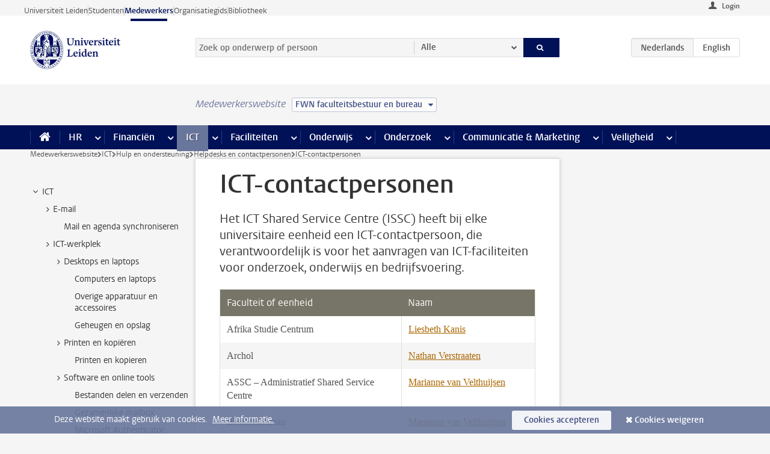

--- FILE ---
content_type: text/html;charset=UTF-8
request_url: https://www.medewerkers.universiteitleiden.nl/ict/hulp-en-ondersteuning/helpdesks-en-contactpersonen/ict-contactpersonen?cf=wiskunde-en-natuurwetenschappen&cd=fnw-bestuur-bureau
body_size: 16637
content:



<!DOCTYPE html>
<html lang="nl"  data-version="1.217.00" >
<head>









<!-- standard page html head -->

<meta charset="utf-8">
<meta name="viewport" content="width=device-width, initial-scale=1">
<meta http-equiv="X-UA-Compatible" content="IE=edge">


    <title>ICT-contactpersonen - Universiteit Leiden</title>

        <link rel="canonical" href="https://www.medewerkers.universiteitleiden.nl/ict/hulp-en-ondersteuning/helpdesks-en-contactpersonen/ict-contactpersonen"/>


    <meta name="contentsource" content="hippocms" />

        <meta name="description" content="Het ICT Shared Service Centre (ISSC) heeft bij elke universitaire eenheid een ICT-contactpersoon, die verantwoordelijk is voor het aanvragen van ICT-faciliteiten voor onderzoek, onderwijs en bedrijfsvoering."/>
        <meta name="organization" content="universiteit-leiden"/>
        <meta name="doctype" content="discontent"/>

<meta name="application-name" content="search"
data-content-type="contentpage"
data-content-category="general"
data-protected="false"
data-language="nl"
data-last-modified-date="2025-11-27"
data-publication-date="2025-11-27"
data-uuid="a0ff687a-a543-4b32-92ce-a77f81f12929"
data-website="staffmember-site"
/>
<!-- Favicon and CSS -->
<link rel='shortcut icon' href="/design-1.0/assets/icons/favicon.ico?cf=wiskunde-en-natuurwetenschappen&amp;cd=fnw-bestuur-bureau"/>
<link rel="stylesheet" href="/design-1.0/css/ul2staff/screen.css?cf=wiskunde-en-natuurwetenschappen&amp;amp;cd=fnw-bestuur-bureau?v=1.217.00"/>




<script>
  window.dataLayer = window.dataLayer || [];
  dataLayer.push ( {
    event: 'Custom dimensions', customDimensionData: {
      cookiesAccepted: 'false'
    },
    user: {
      internalTraffic: 'false',
    }
  });
</script>



    <!-- Global site tag (gtag.js) - Google Analytics -->
<script async src="https://www.googletagmanager.com/gtag/js?id=G-RZX9QQDBQS"></script>
<script>
  window.dataLayer = window.dataLayer || [];

  function gtag () {
    dataLayer.push(arguments);
  }

  gtag('js', new Date());
  gtag('config', 'G-RZX9QQDBQS');
</script>

    <!-- this line enables the loading of asynchronous components (together with the headContributions at the bottom) -->
    <!-- Header Scripts -->
</head>



<body class="intern staff small" data-ajax-class='{"logged-in":"/ajaxloggedincheck?cf=wiskunde-en-natuurwetenschappen&amp;cd=fnw-bestuur-bureau", "unlocked":"/ajaxlockcheck?cf=wiskunde-en-natuurwetenschappen&amp;cd=fnw-bestuur-bureau"}'>

<!-- To enable JS-based styles: -->
<script> document.body.className += ' js'; </script>
<div class="skiplinks">
    <a href="#content" class="skiplink">Ga direct naar de inhoud</a>
</div>




<div class="header-container">
<div class="top-nav-section">
<nav class="top-nav wrapper js_mobile-fit-menu-items" data-show-text="toon alle" data-hide-text="verberg" data-items-text="menu onderdelen">
<ul id="sites-menu">
<li>
<a class=" track-event"
href="https://www.universiteitleiden.nl/"
data-event-category="external-site"
data-event-label="Topmenu staffmember-site"
>Universiteit Leiden</a>
</li>
<li>
<a class=" track-event"
href="https://www.student.universiteitleiden.nl/"
data-event-category="student-site"
data-event-label="Topmenu staffmember-site"
>Studenten</a>
</li>
<li>
<a class="active track-event"
href="/?cf=wiskunde-en-natuurwetenschappen&cd=fnw-bestuur-bureau"
data-event-category="staffmember-site"
data-event-label="Topmenu staffmember-site"
>Medewerkers</a>
</li>
<li>
<a class=" track-event"
href="https://www.organisatiegids.universiteitleiden.nl/"
data-event-category="org-site"
data-event-label="Topmenu staffmember-site"
>Organisatiegids</a>
</li>
<li>
<a class=" track-event"
href="https://www.bibliotheek.universiteitleiden.nl/"
data-event-category="library-site"
data-event-label="Topmenu staffmember-site"
>Bibliotheek</a>
</li>
</ul>
</nav>
</div>    <header id="header-main" class="wrapper">



<div class="user">

        <form action="/ict/hulp-en-ondersteuning/helpdesks-en-contactpersonen/ict-contactpersonen?_hn:type=action&amp;_hn:ref=r80_r2_r1&amp;cf=wiskunde-en-natuurwetenschappen&amp;cd=fnw-bestuur-bureau" id="login" method="post">
            <input type="hidden" name="action" value="login">
            <fieldset>
                <button type="submit" class="track-event" data-event-category="login"
                        data-event-action="click">Login</button>
            </fieldset>
        </form>
</div>
        <h1 class="logo">
            <a href="/?cf=wiskunde-en-natuurwetenschappen&amp;cd=fnw-bestuur-bureau">
                <img width="151" height="64" src="/design-1.0/assets/images/zegel.png?cf=wiskunde-en-natuurwetenschappen&amp;cd=fnw-bestuur-bureau" alt="Universiteit Leiden"/>
            </a>
        </h1>
<!-- Standard page searchbox -->
<form id="search" method="get" action="searchresults-main">
<input type="hidden" name="website" value="staffmember-site"/>
<fieldset>
<legend>Zoek op onderwerp of persoon en selecteer categorie</legend>
<label for="search-field">Zoekterm</label>
<input id="search-field" type="search" name="q" data-suggest="https://www.medewerkers.universiteitleiden.nl/async/searchsuggestions?cf=wiskunde-en-natuurwetenschappen&amp;cd=fnw-bestuur-bureau"
data-wait="100" data-threshold="3"
value="" placeholder="Zoek op onderwerp of persoon"/>
<ul class="options">
<li>
<a href="/zoeken?cf=wiskunde-en-natuurwetenschappen&amp;cd=fnw-bestuur-bureau" data-hidden='' data-hint="Zoek op onderwerp of persoon">
Alle </a>
</li>
<li>
<a href="/zoeken?cf=wiskunde-en-natuurwetenschappen&amp;cd=fnw-bestuur-bureau" data-hidden='{"content-category":"staffmember"}' data-hint="Zoek op&nbsp;personen">
Personen
</a>
</li>
<li>
<a href="/zoeken?cf=wiskunde-en-natuurwetenschappen&amp;cd=fnw-bestuur-bureau" data-hidden='{"content-category":"announcement"}' data-hint="Zoek op&nbsp;mededelingen">
Mededelingen
</a>
</li>
<li>
<a href="/zoeken?cf=wiskunde-en-natuurwetenschappen&amp;cd=fnw-bestuur-bureau" data-hidden='{"content-category":"news"}' data-hint="Zoek op&nbsp;nieuws">
Nieuws
</a>
</li>
<li>
<a href="/zoeken?cf=wiskunde-en-natuurwetenschappen&amp;cd=fnw-bestuur-bureau" data-hidden='{"content-category":"event"}' data-hint="Zoek op&nbsp;agenda">
Agenda
</a>
</li>
<li>
<a href="/zoeken?cf=wiskunde-en-natuurwetenschappen&amp;cd=fnw-bestuur-bureau" data-hidden='{"content-category":"researchfunding"}' data-hint="Zoek op&nbsp;onderzoeksfinanciering">
Onderzoeksfinanciering
</a>
</li>
<li>
<a href="/zoeken?cf=wiskunde-en-natuurwetenschappen&amp;cd=fnw-bestuur-bureau" data-hidden='{"content-category":"location"}' data-hint="Zoek op&nbsp;locaties">
Locaties
</a>
</li>
<li>
<a href="/zoeken?cf=wiskunde-en-natuurwetenschappen&amp;cd=fnw-bestuur-bureau" data-hidden='{"content-category":"course"}' data-hint="Zoek op&nbsp;cursussen">
Cursussen
</a>
</li>
<li>
<a href="/zoeken?cf=wiskunde-en-natuurwetenschappen&amp;cd=fnw-bestuur-bureau" data-hidden='{"content-category":"vacancy"}' data-hint="Zoek op&nbsp;vacatures">
Vacatures
</a>
</li>
<li>
<a href="/zoeken?cf=wiskunde-en-natuurwetenschappen&amp;cd=fnw-bestuur-bureau" data-hidden='{"content-category":"general"}' data-hint="Zoek op&nbsp;onderwerp">
Onderwerp
</a>
</li>
<li>
<a href="/zoeken?cf=wiskunde-en-natuurwetenschappen&amp;cd=fnw-bestuur-bureau" data-hidden='{"keywords":"true"}' data-hint="Zoek op&nbsp;trefwoorden">
Trefwoorden
</a>
</li>
</ul>
<button class="submit" type="submit">
<span>Zoeken</span>
</button>
</fieldset>
</form><div class="language-btn-group">
<span class="btn active">
<abbr title="Nederlands">nl</abbr>
</span>
<a href="https://www.staff.universiteitleiden.nl/ict/help-and-support/helpdesks-and-contact/it-contact-persons?cf=wiskunde-en-natuurwetenschappen&amp;cd=fnw-bestuur-bureau" class="btn">
<abbr title="English">en</abbr>
</a>
</div>    </header>
</div>

<div>



<div class="mega-menu">





<div class="context-picker">
    <div class="wrapper">
        <div class="context-picker__items">
            <span class="context-picker__site-name">Medewerkerswebsite</span>
            <a href="#filter">
                <span>
                        FWN faculteitsbestuur en bureau
                </span>
            </a>
        </div>
    </div>
</div>

    <nav aria-label="mega menu" id="mega-menu" class="main-nav mega-menu js-disclosure-nav allow-hover-expanding" data-hamburger-destination="mega-menu"
         data-nav-label="Menu">
        <ul class="main-nav__list wrapper">
            <li class="main-nav__item" data-menu-style="mega-menu">
                <a class="home js-disclosure-nav__main-link" href="/?cf=wiskunde-en-natuurwetenschappen&amp;cd=fnw-bestuur-bureau"><span>Home</span></a>
            </li>



        <li class="main-nav__item" data-menu-style="mega-menu">


            <a href="/po?cf=wiskunde-en-natuurwetenschappen&amp;cd=fnw-bestuur-bureau" class="js-disclosure-nav__main-link">HR</a>

            <button
                    class="more-menu-items"
                    type="button"
                    aria-expanded
                    aria-haspopup="menu"
                    aria-controls="hr-pages"
            >
                <span class="visually-hidden">meer HR pagina’s</span>
            </button>



            <ul class="mega-menu__list mega-menu__list--left mega-menu__list--three-column" id="hr-pages">
                    <li class="mega-menu__item">


            <a href="/po/arbeidsvoorwaarden-salaris-en-vergoedingen?cf=wiskunde-en-natuurwetenschappen&amp;cd=fnw-bestuur-bureau" >Arbeidsvoorwaarden</a>

                        <ul>
                                <li class="mega-menu__item mega-menu__item--lvl2">


            <a href="/po/arbeidsvoorwaarden-salaris-en-vergoedingen/salaris?cf=wiskunde-en-natuurwetenschappen&amp;cd=fnw-bestuur-bureau" >Salaris</a>

                                </li>
                                <li class="mega-menu__item mega-menu__item--lvl2">


            <a href="/po/arbeidsvoorwaarden-salaris-en-vergoedingen/werktijden/werktijden?cf=wiskunde-en-natuurwetenschappen&amp;cd=fnw-bestuur-bureau" >Werktijden</a>

                                </li>
                                <li class="mega-menu__item mega-menu__item--lvl2">


            <a href="/po/arbeidsvoorwaarden-salaris-en-vergoedingen/dienstreizen?cf=wiskunde-en-natuurwetenschappen&amp;cd=fnw-bestuur-bureau" >Dienstreizen</a>

                                </li>
                                <li class="mega-menu__item mega-menu__item--lvl2">


            <a href="/po/arbeidsvoorwaarden-salaris-en-vergoedingen/vergoedingen-en-declaraties?cf=wiskunde-en-natuurwetenschappen&amp;cd=fnw-bestuur-bureau" >Vergoedingen en declaraties</a>

                                </li>
                                <li class="mega-menu__item mega-menu__item--lvl2">


            <a href="/po/arbeidsvoorwaarden-salaris-en-vergoedingen/arbeidsvoorwaarden/cao?cf=wiskunde-en-natuurwetenschappen&amp;cd=fnw-bestuur-bureau" >CAO</a>

                                </li>
                                <li class="mega-menu__item mega-menu__item--lvl2">


            <a href="/po/arbeidsvoorwaarden-salaris-en-vergoedingen/keuzemodel-arbeidsvoorwaarden/keuzemodel-arbeidsvoorwaarden?cf=wiskunde-en-natuurwetenschappen&amp;cd=fnw-bestuur-bureau" >Keuzemodel arbeidsvoorwaarden</a>

                                </li>
                                <li class="mega-menu__item mega-menu__item--lvl2">


            <a href="/po/arbeidsvoorwaarden-salaris-en-vergoedingen/verlof/vakantie?cf=wiskunde-en-natuurwetenschappen&amp;cd=fnw-bestuur-bureau" >Verlof</a>

                                </li>
                        </ul>
                    </li>
                    <li class="mega-menu__item">


            <a href="/po/nieuwe-medewerker?cf=wiskunde-en-natuurwetenschappen&amp;cd=fnw-bestuur-bureau" >Nieuwe medewerker</a>

                        <ul>
                                <li class="mega-menu__item mega-menu__item--lvl2">


            <a href="/po/nieuwe-medewerker/arbeidsvoorwaarden/overzicht-arbeidsvoorwaarden?cf=wiskunde-en-natuurwetenschappen&amp;cd=fnw-bestuur-bureau" >Arbeidsvoorwaarden</a>

                                </li>
                                <li class="mega-menu__item mega-menu__item--lvl2">


            <a href="/po/nieuwe-medewerker/registratie-en-contract?cf=wiskunde-en-natuurwetenschappen&amp;cd=fnw-bestuur-bureau" >Registratie en contract</a>

                                </li>
                                <li class="mega-menu__item mega-menu__item--lvl2">


            <a href="/po/international-staff/service-centre-international-staff/service-centre-international-staff?cf=wiskunde-en-natuurwetenschappen&amp;cd=fnw-bestuur-bureau" >International staff</a>

                                </li>
                                <li class="mega-menu__item mega-menu__item--lvl2">


            <a href="/po/nieuwe-medewerker/praktische-zaken/introductiedag-nieuwe-medewerkers?cf=wiskunde-en-natuurwetenschappen&amp;cd=fnw-bestuur-bureau" >Praktische zaken</a>

                                </li>
                        </ul>
                    </li>
                    <li class="mega-menu__item">


            <a href="/po/gezondheid?cf=wiskunde-en-natuurwetenschappen&amp;cd=fnw-bestuur-bureau" >Gezondheid</a>

                        <ul>
                                <li class="mega-menu__item mega-menu__item--lvl2">


            <a href="/po/gezondheid/ziek?cf=wiskunde-en-natuurwetenschappen&amp;cd=fnw-bestuur-bureau" >Ziek</a>

                                </li>
                                <li class="mega-menu__item mega-menu__item--lvl2">


            <a href="/po/gezondheid/zwangerschap?cf=wiskunde-en-natuurwetenschappen&amp;cd=fnw-bestuur-bureau" >Zwangerschap</a>

                                </li>
                                <li class="mega-menu__item mega-menu__item--lvl2">


            <a href="/po/gezondheid/functiebeperking?cf=wiskunde-en-natuurwetenschappen&amp;cd=fnw-bestuur-bureau" >Functiebeperking</a>

                                </li>
                                <li class="mega-menu__item mega-menu__item--lvl2">


            <a href="/po/gezondheid/bedrijfsarts?cf=wiskunde-en-natuurwetenschappen&amp;cd=fnw-bestuur-bureau" >Bedrijfsarts</a>

                                </li>
                                <li class="mega-menu__item mega-menu__item--lvl2">


            <a href="/po/gezondheid/mentale-fitheid?cf=wiskunde-en-natuurwetenschappen&amp;cd=fnw-bestuur-bureau" >Mentale fitheid</a>

                                </li>
                                <li class="mega-menu__item mega-menu__item--lvl2">


            <a href="/po/gezondheid/werkdruk?cf=wiskunde-en-natuurwetenschappen&amp;cd=fnw-bestuur-bureau" >Werkdruk</a>

                                </li>
                                <li class="mega-menu__item mega-menu__item--lvl2">


            <a href="/po/gezondheid/leiden-healty-university?cf=wiskunde-en-natuurwetenschappen&amp;cd=fnw-bestuur-bureau" >Leiden Healthy University</a>

                                </li>
                        </ul>
                    </li>
                    <li class="mega-menu__item">


            <a href="/po/hulp-ondersteuning-en-klachten?cf=wiskunde-en-natuurwetenschappen&amp;cd=fnw-bestuur-bureau" >Hulp, ondersteuning en klachten</a>

                        <ul>
                                <li class="mega-menu__item mega-menu__item--lvl2">


            <a href="/veiligheid/begeleiding-en-advies-bij-problemen-op-het-werk?cf=wiskunde-en-natuurwetenschappen&amp;cd=fnw-bestuur-bureau" >Begeleiding en advies bij klachten</a>

                                </li>
                                <li class="mega-menu__item mega-menu__item--lvl2">


            <a href="/po/hulp-ondersteuning-en-klachten/contact/pssc-servicepunt?cf=wiskunde-en-natuurwetenschappen&amp;cd=fnw-bestuur-bureau" >Contact</a>

                                </li>
                                <li class="mega-menu__item mega-menu__item--lvl2">


            <a href="/po/hulp-ondersteuning-en-klachten/contact/pssc-servicepunt?cf=wiskunde-en-natuurwetenschappen&amp;cd=fnw-bestuur-bureau" >Servicepunt Personeel</a>

                                </li>
                                <li class="mega-menu__item mega-menu__item--lvl2">


            <a href="/po/hulp-ondersteuning-en-klachten/bas-insite?cf=wiskunde-en-natuurwetenschappen&amp;cd=fnw-bestuur-bureau" >BAS InSite</a>

                                </li>
                        </ul>
                    </li>
                    <li class="mega-menu__item">


            <a href="/po/international-staff?cf=wiskunde-en-natuurwetenschappen&amp;cd=fnw-bestuur-bureau" >International Staff</a>

                        <ul>
                                <li class="mega-menu__item mega-menu__item--lvl2">


            <a href="/po/international-staff/getting-around/getting-around?cf=wiskunde-en-natuurwetenschappen&amp;cd=fnw-bestuur-bureau" >Getting around</a>

                                </li>
                                <li class="mega-menu__item mega-menu__item--lvl2">


            <a href="/po/international-staff/housing/university-accommodation?cf=wiskunde-en-natuurwetenschappen&amp;cd=fnw-bestuur-bureau" >Housing</a>

                                </li>
                                <li class="mega-menu__item mega-menu__item--lvl2">


            <a href="/po/international-staff/immigration-and-formalities/immigration-and-formalities?cf=wiskunde-en-natuurwetenschappen&amp;cd=fnw-bestuur-bureau" >Immigration and formalities</a>

                                </li>
                                <li class="mega-menu__item mega-menu__item--lvl2">


            <a href="/po/international-staff/insurances/health-insurance?cf=wiskunde-en-natuurwetenschappen&amp;cd=fnw-bestuur-bureau" >Insurances</a>

                                </li>
                                <li class="mega-menu__item mega-menu__item--lvl2">


            <a href="/po/international-staff/service-centre-international-staff/service-centre-international-staff?cf=wiskunde-en-natuurwetenschappen&amp;cd=fnw-bestuur-bureau" >Service Centre International Staff</a>

                                </li>
                                <li class="mega-menu__item mega-menu__item--lvl2">


            <a href="/po/international-staff/social-life-and-settling-in/social-life-and-settling-in?cf=wiskunde-en-natuurwetenschappen&amp;cd=fnw-bestuur-bureau" >Social life and settling in</a>

                                </li>
                                <li class="mega-menu__item mega-menu__item--lvl2">


            <a href="/po/international-staff/taxes-and-social-security/taxes-and-social-security?cf=wiskunde-en-natuurwetenschappen&amp;cd=fnw-bestuur-bureau" >Taxes and social security</a>

                                </li>
                                <li class="mega-menu__item mega-menu__item--lvl2">


            <a href="/po/international-staff/frequently-asked-questions/frequently-asked-questions?cf=wiskunde-en-natuurwetenschappen&amp;cd=fnw-bestuur-bureau" >Frequently asked questions</a>

                                </li>
                        </ul>
                    </li>
                    <li class="mega-menu__item">


            <a href="/po/leren-en-ontwikkelen?cf=wiskunde-en-natuurwetenschappen&amp;cd=fnw-bestuur-bureau" >Leren en ontwikkelen</a>

                        <ul>
                                <li class="mega-menu__item mega-menu__item--lvl2">


            <a href="/po/opleidingen-en-loopbaan/opleidingen/aanbod?cf=wiskunde-en-natuurwetenschappen&amp;cd=fnw-bestuur-bureau" >Opleidingen</a>

                                </li>
                                <li class="mega-menu__item mega-menu__item--lvl2">


            <a href="/po/leren-en-ontwikkelen/coaching?cf=wiskunde-en-natuurwetenschappen&amp;cd=fnw-bestuur-bureau" >Coaching</a>

                                </li>
                                <li class="mega-menu__item mega-menu__item--lvl2">


            <a href="/po/opleidingen-en-loopbaan/docentontwikkeling?cf=wiskunde-en-natuurwetenschappen&amp;cd=fnw-bestuur-bureau" >Docentontwikkeling</a>

                                </li>
                                <li class="mega-menu__item mega-menu__item--lvl2">


            <a href="/po/opleidingen-en-loopbaan/promovendi-en-postdocs/promovendi?cf=wiskunde-en-natuurwetenschappen&amp;cd=fnw-bestuur-bureau" >Promovendi en postdocs</a>

                                </li>
                        </ul>
                    </li>
                    <li class="mega-menu__item">


            <a href="/po/personeelsbeleid-en-gedragscodes?cf=wiskunde-en-natuurwetenschappen&amp;cd=fnw-bestuur-bureau" >Personeelsbeleid</a>

                        <ul>
                                <li class="mega-menu__item mega-menu__item--lvl2">


            <a href="/po/personeelsbeleid-en-gedragscodes/diversiteit-en-inclusiviteit/werken-in-een-diverse-omgeving?cf=wiskunde-en-natuurwetenschappen&amp;cd=fnw-bestuur-bureau" >Diversiteit en inclusiviteit</a>

                                </li>
                                <li class="mega-menu__item mega-menu__item--lvl2">


            <a href="/po/personeelsbeleid-en-gedragscodes/gedragscodes/gedragscode-integriteit?cf=wiskunde-en-natuurwetenschappen&amp;cd=fnw-bestuur-bureau" >Gedragscodes</a>

                                </li>
                                <li class="mega-menu__item mega-menu__item--lvl2">


            <a href="/po/personeelsbeleid-en-gedragscodes/hr-beleid/universitair-personeelsbeleid?cf=wiskunde-en-natuurwetenschappen&amp;cd=fnw-bestuur-bureau" >HR beleid</a>

                                </li>
                                <li class="mega-menu__item mega-menu__item--lvl2">


            <a href="/po/personeelsbeleid-en-gedragscodes/werving-aanstelling-en-inhuur?cf=wiskunde-en-natuurwetenschappen&amp;cd=fnw-bestuur-bureau" >Werving en selectie</a>

                                </li>
                                <li class="mega-menu__item mega-menu__item--lvl2">


            <a href="/po/grow?cf=wiskunde-en-natuurwetenschappen&amp;cd=fnw-bestuur-bureau" >GROW</a>

                                </li>
                                <li class="mega-menu__item mega-menu__item--lvl2">


            <a href="https://www.universiteitleiden.nl/dossiers/leiderschap" >Leiderschap</a>

                                </li>
                        </ul>
                    </li>
                    <li class="mega-menu__item">


            <a href="/po/sociale-veiligheid?cf=wiskunde-en-natuurwetenschappen&amp;cd=fnw-bestuur-bureau" >Sociale veiligheid</a>

                        <ul>
                                <li class="mega-menu__item mega-menu__item--lvl2">


            <a href="/po/sociale-veiligheid/vertrouwenspersonen/vertrouwelijk-advies-van-een-vertrouwenspersoon?cf=wiskunde-en-natuurwetenschappen&amp;cd=fnw-bestuur-bureau" >Vertrouwenspersonen</a>

                                </li>
                                <li class="mega-menu__item mega-menu__item--lvl2">


            <a href="/po/sociale-veiligheid/commissies-voor-klachten-beroep-en-bezwaar?cf=wiskunde-en-natuurwetenschappen&amp;cd=fnw-bestuur-bureau" >Commissies voor klachten, beroep en bezwaar</a>

                                </li>
                                <li class="mega-menu__item mega-menu__item--lvl2">


            <a href="/po/sociale-veiligheid/ombudsfunctionaris-medewerkers?cf=wiskunde-en-natuurwetenschappen&amp;cd=fnw-bestuur-bureau" >Ombudsfunctionaris medewerkers</a>

                                </li>
                        </ul>
                    </li>
                    <li class="mega-menu__item">


            <a href="/po/sociale-zekerheid-en-verzekering?cf=wiskunde-en-natuurwetenschappen&amp;cd=fnw-bestuur-bureau" >Sociale zekerheid en verzekering</a>

                        <ul>
                                <li class="mega-menu__item mega-menu__item--lvl2">


            <a href="/po/sociale-zekerheid-en-verzekering/andere-baan/andere-baan-of-einde-contract?cf=wiskunde-en-natuurwetenschappen&amp;cd=fnw-bestuur-bureau" >Andere baan</a>

                                </li>
                                <li class="mega-menu__item mega-menu__item--lvl2">


            <a href="/po/sociale-zekerheid-en-verzekering/arbeidsongeschiktheid/uitkeringen-bij-arbeidsongeschiktheid?cf=wiskunde-en-natuurwetenschappen&amp;cd=fnw-bestuur-bureau" >Arbeidsongeschiktheid</a>

                                </li>
                                <li class="mega-menu__item mega-menu__item--lvl2">


            <a href="/po/sociale-zekerheid-en-verzekering/collectieve-verzekeringen/zorgverzekering?cf=wiskunde-en-natuurwetenschappen&amp;cd=fnw-bestuur-bureau" >Collectieve verzekeringen</a>

                                </li>
                                <li class="mega-menu__item mega-menu__item--lvl2">


            <a href="/po/sociale-zekerheid-en-verzekering/pensioen/pensioenopbouw-abp?cf=wiskunde-en-natuurwetenschappen&amp;cd=fnw-bestuur-bureau" >Pensioen</a>

                                </li>
                                <li class="mega-menu__item mega-menu__item--lvl2">


            <a href="/po/sociale-zekerheid-en-verzekering/werkloosheid/uitkeringen-bij-werkloosheid?cf=wiskunde-en-natuurwetenschappen&amp;cd=fnw-bestuur-bureau" >Werkloosheid</a>

                                </li>
                        </ul>
                    </li>
            </ul>
        </li>
        <li class="main-nav__item" data-menu-style="mega-menu">


            <a href="/financien--inkoop?cf=wiskunde-en-natuurwetenschappen&amp;cd=fnw-bestuur-bureau" class="js-disclosure-nav__main-link">Financiën</a>

            <button
                    class="more-menu-items"
                    type="button"
                    aria-expanded
                    aria-haspopup="menu"
                    aria-controls="financi-n-pages"
            >
                <span class="visually-hidden">meer Financiën pagina’s</span>
            </button>



            <ul class="mega-menu__list mega-menu__list--left mega-menu__list--three-column" id="financi-n-pages">
                    <li class="mega-menu__item">


            <a href="/financien--inkoop/financieel-beleid?cf=wiskunde-en-natuurwetenschappen&amp;cd=fnw-bestuur-bureau" >Financieel beleid</a>

                        <ul>
                                <li class="mega-menu__item mega-menu__item--lvl2">


            <a href="/financien--inkoop/financieel-beleid/audits?cf=wiskunde-en-natuurwetenschappen&amp;cd=fnw-bestuur-bureau" >Audits</a>

                                </li>
                                <li class="mega-menu__item mega-menu__item--lvl2">


            <a href="/financien--inkoop/financieel-beleid/planning-en-controlcyclus/begroting?cf=wiskunde-en-natuurwetenschappen&amp;cd=fnw-bestuur-bureau" >Financiële planning en controlcyclus</a>

                                </li>
                                <li class="mega-menu__item mega-menu__item--lvl2">


            <a href="/financien--inkoop/financieel-beleid/jaarplanning-kadernota-en-begroting/collegegelden?cf=wiskunde-en-natuurwetenschappen&amp;cd=fnw-bestuur-bureau" >Financiën van de universiteit</a>

                                </li>
                                <li class="mega-menu__item mega-menu__item--lvl2">


            <a href="/protected/financien--inkoop/financieel-beleid/regelgeving-en-richtlijnen/handboek-financien?cf=wiskunde-en-natuurwetenschappen&amp;cd=fnw-bestuur-bureau" >Regelgeving en richtlijnen</a>

                                </li>
                        </ul>
                    </li>
                    <li class="mega-menu__item">


            <a href="/financien--inkoop/financiele-dienstverlening?cf=wiskunde-en-natuurwetenschappen&amp;cd=fnw-bestuur-bureau" >Financiele dienstverlening</a>

                        <ul>
                                <li class="mega-menu__item mega-menu__item--lvl2">


            <a href="/protected/financien--inkoop/financiele-dienstverlening/factuur-betalen?cf=wiskunde-en-natuurwetenschappen&amp;cd=fnw-bestuur-bureau" >Factuur betalen</a>

                                </li>
                                <li class="mega-menu__item mega-menu__item--lvl2">


            <a href="/protected/financien--inkoop/financiele-dienstverlening/betalingen-zonder-factuur-per-bank-vvv-bon-of-contante-belastingvergoeding?cf=wiskunde-en-natuurwetenschappen&amp;cd=fnw-bestuur-bureau" >Betaling zonder factuur</a>

                                </li>
                                <li class="mega-menu__item mega-menu__item--lvl2">


            <a href="/financien--inkoop/financiele-dienstverlening/uitbetaling-deelnemers-onderzoek?cf=wiskunde-en-natuurwetenschappen&amp;cd=fnw-bestuur-bureau" >Uitbetaling deelnemers onderzoek</a>

                                </li>
                                <li class="mega-menu__item mega-menu__item--lvl2">


            <a href="/protected/financien--inkoop/financiele-dienstverlening/factuur-versturen-en-betalingen-ontvangen?cf=wiskunde-en-natuurwetenschappen&amp;cd=fnw-bestuur-bureau" >Factuur versturen en betalingen ontvangen</a>

                                </li>
                                <li class="mega-menu__item mega-menu__item--lvl2">


            <a href="https://www.medewerkers.universiteitleiden.nl/protected/financien--inkoop/financiele-dienstverlening/congressen-en-seminars/congressen-en-seminars" >Congressen en seminars</a>

                                </li>
                        </ul>
                    </li>
                    <li class="mega-menu__item">


            <a href="/protected/financien--inkoop/inkopen-aanbesteden-en-bestellen?cf=wiskunde-en-natuurwetenschappen&amp;cd=fnw-bestuur-bureau" >Inkopen, aanbesteden en bestellen</a>

                        <ul>
                                <li class="mega-menu__item mega-menu__item--lvl2">


            <a href="/protected/financien--inkoop/inkopen-aanbesteden-en-bestellen/inkopen-bij-de-universiteit/inkoopprocedures?cf=wiskunde-en-natuurwetenschappen&amp;cd=fnw-bestuur-bureau" >Inkopen bij de universiteit</a>

                                </li>
                                <li class="mega-menu__item mega-menu__item--lvl2">


            <a href="/protected/financien--inkoop/inkopen-aanbesteden-en-bestellen/overzicht-raamcontracten/raamcontracten?cf=wiskunde-en-natuurwetenschappen&amp;cd=fnw-bestuur-bureau" >Overzicht leveranciers</a>

                                </li>
                                <li class="mega-menu__item mega-menu__item--lvl2">


            <a href="/financien--inkoop/inkopen-aanbesteden-en-bestellen/serviceplein?cf=wiskunde-en-natuurwetenschappen&amp;cd=fnw-bestuur-bureau" >Serviceplein</a>

                                </li>
                                <li class="mega-menu__item mega-menu__item--lvl2">


            <a href="/protected/financien--inkoop/inkopen-aanbesteden-en-bestellen?cf=wiskunde-en-natuurwetenschappen&amp;cd=fnw-bestuur-bureau" >Vastgoed</a>

                                </li>
                                <li class="mega-menu__item mega-menu__item--lvl2">


            <a href="https://www.medewerkers.universiteitleiden.nl/protected/financien--inkoop/inkopen-aanbesteden-en-bestellen/wetenschappelijke-apparatuur/wetenschappelijke-apparatuur" >Wetenschappelijke apparatuur</a>

                                </li>
                        </ul>
                    </li>
                    <li class="mega-menu__item">


            <a href="/financien--inkoop/hulp-en-ondersteuning?cf=wiskunde-en-natuurwetenschappen&amp;cd=fnw-bestuur-bureau" >Hulp en ondersteuning</a>

                        <ul>
                                <li class="mega-menu__item mega-menu__item--lvl2">


            <a href="/financien--inkoop/hulp-en-ondersteuning/afdeling-audit?cf=wiskunde-en-natuurwetenschappen&amp;cd=fnw-bestuur-bureau" >Afdeling Audit</a>

                                </li>
                                <li class="mega-menu__item mega-menu__item--lvl2">


            <a href="/financien--inkoop/hulp-en-ondersteuning/directie-financien---centraal/directie-financien?cf=wiskunde-en-natuurwetenschappen&amp;cd=fnw-bestuur-bureau" >Directie Financiën Centraal</a>

                                </li>
                                <li class="mega-menu__item mega-menu__item--lvl2">


            <a href="/protected/financien--inkoop/hulp-en-ondersteuning/financiele-afdelingen-decentraal/financiele-afdelingen---decentraal?cf=wiskunde-en-natuurwetenschappen&amp;cd=fnw-bestuur-bureau" >Financiële afdelingen Decentraal</a>

                                </li>
                                <li class="mega-menu__item mega-menu__item--lvl2">


            <a href="https://www.medewerkers.universiteitleiden.nl/protected/financien--inkoop/hulp-en-ondersteuning/fssc-servicepunt/fssc-servicepunt" >Servicepunt Financieel</a>

                                </li>
                                <li class="mega-menu__item mega-menu__item--lvl2">


            <a href="/financien--inkoop/hulp-en-ondersteuning/universitaire-inkoop-leiden/universitaire-inkoop-leiden?cf=wiskunde-en-natuurwetenschappen&amp;cd=fnw-bestuur-bureau" >Universitaire Inkoop Leiden</a>

                                </li>
                        </ul>
                    </li>
                    <li class="mega-menu__item">


            <a href="/financien--inkoop/projecten-2e-en-3e-geldstroom?cf=wiskunde-en-natuurwetenschappen&amp;cd=fnw-bestuur-bureau" >Projecten tweede en derde geldstroom</a>

                        <ul>
                                <li class="mega-menu__item mega-menu__item--lvl2">


            <a href="/protected/financien--inkoop/projecten-2e-en-3e-geldstroom/financieel-projectbeheer/projectbeheer?cf=wiskunde-en-natuurwetenschappen&amp;cd=fnw-bestuur-bureau" >Financieel projectbeheer</a>

                                </li>
                                <li class="mega-menu__item mega-menu__item--lvl2">


            <a href="https://www.medewerkers.universiteitleiden.nl/protected/financien--inkoop/projecten-2e-en-3e-geldstroom/werken-voor-derden/werken-voor-derden" >Werken voor derden</a>

                                </li>
                        </ul>
                    </li>
                    <li class="mega-menu__item">


            <a href="/financien--inkoop/vergoedingen-en-declaraties?cf=wiskunde-en-natuurwetenschappen&amp;cd=fnw-bestuur-bureau" >Vergoedingen en declaraties</a>

                        <ul>
                                <li class="mega-menu__item mega-menu__item--lvl2">


            <a href="/po/arbeidsvoorwaarden-salaris-en-vergoedingen/vergoedingen-en-declaraties/declaraties?cf=wiskunde-en-natuurwetenschappen&amp;cd=fnw-bestuur-bureau" >Declaraties</a>

                                </li>
                                <li class="mega-menu__item mega-menu__item--lvl2">


            <a href="/po/arbeidsvoorwaarden-salaris-en-vergoedingen/vergoedingen-en-declaraties/dienstreizen?cf=wiskunde-en-natuurwetenschappen&amp;cd=fnw-bestuur-bureau" >Dienstreizen</a>

                                </li>
                                <li class="mega-menu__item mega-menu__item--lvl2">


            <a href="/po/arbeidsvoorwaarden-salaris-en-vergoedingen/vergoedingen-en-declaraties/incidentele-vergoedingen?cf=wiskunde-en-natuurwetenschappen&amp;cd=fnw-bestuur-bureau" >Incidentele vergoedingen</a>

                                </li>
                                <li class="mega-menu__item mega-menu__item--lvl2">


            <a href="/po/arbeidsvoorwaarden-salaris-en-vergoedingen/vergoedingen-en-declaraties/verhuizen?cf=wiskunde-en-natuurwetenschappen&amp;cd=fnw-bestuur-bureau" >Verhuizen</a>

                                </li>
                                <li class="mega-menu__item mega-menu__item--lvl2">


            <a href="/po/arbeidsvoorwaarden-salaris-en-vergoedingen/vergoedingen-en-declaraties/woon-werkverkeer?cf=wiskunde-en-natuurwetenschappen&amp;cd=fnw-bestuur-bureau" >Woon-werkverkeer</a>

                                </li>
                        </ul>
                    </li>
            </ul>
        </li>
        <li class="main-nav__item" data-menu-style="mega-menu">


            <a href="/ict?cf=wiskunde-en-natuurwetenschappen&amp;cd=fnw-bestuur-bureau" class="js-disclosure-nav__main-link active">ICT</a>

            <button
                    class="more-menu-items"
                    type="button"
                    aria-expanded
                    aria-haspopup="menu"
                    aria-controls="ict-pages"
            >
                <span class="visually-hidden">meer ICT pagina’s</span>
            </button>



            <ul class="mega-menu__list mega-menu__list--left mega-menu__list--three-column" id="ict-pages">
                    <li class="mega-menu__item">


            <a href="/ict/e-mail?cf=wiskunde-en-natuurwetenschappen&amp;cd=fnw-bestuur-bureau" >E-mail</a>

                        <ul>
                                <li class="mega-menu__item mega-menu__item--lvl2">


            <a href="/ict/e-mail/mail-en-agenda-synchroniseren?cf=wiskunde-en-natuurwetenschappen&amp;cd=fnw-bestuur-bureau" >Mail en agenda synchroniseren</a>

                                </li>
                        </ul>
                    </li>
                    <li class="mega-menu__item">


            <a href="/ict/ict-werkplek?cf=wiskunde-en-natuurwetenschappen&amp;cd=fnw-bestuur-bureau" >ICT-werkplek</a>

                        <ul>
                                <li class="mega-menu__item mega-menu__item--lvl2">


            <a href="/ict/ict-werkplek/hardware/computers-en-laptops?cf=wiskunde-en-natuurwetenschappen&amp;cd=fnw-bestuur-bureau" >Hardware</a>

                                </li>
                                <li class="mega-menu__item mega-menu__item--lvl2">


            <a href="/ict/ict-werkplek/printen-en-kopieren/printen-en-kopieren?cf=wiskunde-en-natuurwetenschappen&amp;cd=fnw-bestuur-bureau" >Printen en kopiëren</a>

                                </li>
                                <li class="mega-menu__item mega-menu__item--lvl2">


            <a href="/ict/ict-werkplek/software-en-samenwerkingstools?cf=wiskunde-en-natuurwetenschappen&amp;cd=fnw-bestuur-bureau" >Software en online tools</a>

                                </li>
                                <li class="mega-menu__item mega-menu__item--lvl2">


            <a href="/ict/ict-werkplek/telefonie?cf=wiskunde-en-natuurwetenschappen&amp;cd=fnw-bestuur-bureau" >Telefonie</a>

                                </li>
                                <li class="mega-menu__item mega-menu__item--lvl2">


            <a href="/ict/ict-werkplek/wifi/wifi-en-eduroam?cf=wiskunde-en-natuurwetenschappen&amp;cd=fnw-bestuur-bureau" >Wifi</a>

                                </li>
                        </ul>
                    </li>
                    <li class="mega-menu__item">


            <a href="/ict/ulcn-account?cf=wiskunde-en-natuurwetenschappen&amp;cd=fnw-bestuur-bureau" >ULCN-account</a>

                        <ul>
                                <li class="mega-menu__item mega-menu__item--lvl2">


            <a href="/ict/ulcn-account/wachtwoord-vergeten?cf=wiskunde-en-natuurwetenschappen&amp;cd=fnw-bestuur-bureau" >Wachtwoord vergeten of wijzigen</a>

                                </li>
                                <li class="mega-menu__item mega-menu__item--lvl2">


            <a href="/ict/ulcn-account/gebruikersnaam?cf=wiskunde-en-natuurwetenschappen&amp;cd=fnw-bestuur-bureau" >Gebruikersnaam</a>

                                </li>
                                <li class="mega-menu__item mega-menu__item--lvl2">


            <a href="/ict/ulcn-account/activeren-en-beheren?cf=wiskunde-en-natuurwetenschappen&amp;cd=fnw-bestuur-bureau" >Activeren en beheren</a>

                                </li>
                                <li class="mega-menu__item mega-menu__item--lvl2">


            <a href="/ict/ulcn-account/aanvullende-authenticatie?cf=wiskunde-en-natuurwetenschappen&amp;cd=fnw-bestuur-bureau" >Aanvullende authenticatie (MFA)</a>

                                </li>
                                <li class="mega-menu__item mega-menu__item--lvl2">


            <a href="/ict/ulcn-account/gastaccount-aanvragen?cf=wiskunde-en-natuurwetenschappen&amp;cd=fnw-bestuur-bureau" >Gastaccount aanvragen</a>

                                </li>
                        </ul>
                    </li>
                    <li class="mega-menu__item">


            <a href="/ict/thuiswerken?cf=wiskunde-en-natuurwetenschappen&amp;cd=fnw-bestuur-bureau" >Thuiswerken</a>

                        <ul>
                                <li class="mega-menu__item mega-menu__item--lvl2">


            <a href="/ict/thuiswerken/office-365-en-onedrive?cf=wiskunde-en-natuurwetenschappen&amp;cd=fnw-bestuur-bureau" >Microsoft 365 en OneDrive</a>

                                </li>
                                <li class="mega-menu__item mega-menu__item--lvl2">


            <a href="/ict/thuiswerken/microsoft-teams?cf=wiskunde-en-natuurwetenschappen&amp;cd=fnw-bestuur-bureau" >Microsoft Teams</a>

                                </li>
                                <li class="mega-menu__item mega-menu__item--lvl2">


            <a href="/ict/thuiswerken/remote-werkplek?cf=wiskunde-en-natuurwetenschappen&amp;cd=fnw-bestuur-bureau" >Remote Werkplek</a>

                                </li>
                                <li class="mega-menu__item mega-menu__item--lvl2">


            <a href="/ict/thuiswerken/veilig-online-thuiswerken?cf=wiskunde-en-natuurwetenschappen&amp;cd=fnw-bestuur-bureau" >Veilig online thuiswerken</a>

                                </li>
                        </ul>
                    </li>
                    <li class="mega-menu__item">


            <a href="/ict/hulp-en-ondersteuning?cf=wiskunde-en-natuurwetenschappen&amp;cd=fnw-bestuur-bureau" >Hulp en ondersteuning</a>

                        <ul>
                                <li class="mega-menu__item mega-menu__item--lvl2">


            <a href="/ict/hulp-en-ondersteuning/aanvraagformulieren/aanvraagformulieren?cf=wiskunde-en-natuurwetenschappen&amp;cd=fnw-bestuur-bureau" >Aanvraagformulieren</a>

                                </li>
                                <li class="mega-menu__item mega-menu__item--lvl2">


            <a href="/ict/hulp-en-ondersteuning/handleidingen?cf=wiskunde-en-natuurwetenschappen&amp;cd=fnw-bestuur-bureau" >Handleidingen</a>

                                </li>
                                <li class="mega-menu__item mega-menu__item--lvl2">


            <a href="/ict/hulp-en-ondersteuning/helpdesks-en-contactpersonen/helpdesk-issc?cf=wiskunde-en-natuurwetenschappen&amp;cd=fnw-bestuur-bureau" >Helpdesks en contactpersonen</a>

                                </li>
                                <li class="mega-menu__item mega-menu__item--lvl2">


            <a href="/ict/hulp-en-ondersteuning/onderhoud-en-storingen/onderhoud?cf=wiskunde-en-natuurwetenschappen&amp;cd=fnw-bestuur-bureau" >Onderhoud en storingen</a>

                                </li>
                        </ul>
                    </li>
                    <li class="mega-menu__item">


            <a href="/ict/ict-en-onderzoek?cf=wiskunde-en-natuurwetenschappen&amp;cd=fnw-bestuur-bureau" >ICT en onderzoek</a>

                        <ul>
                        </ul>
                    </li>
                    <li class="mega-menu__item">


            <a href="/onderwijs/ict-en-onderwijs?cf=wiskunde-en-natuurwetenschappen&amp;cd=fnw-bestuur-bureau" >ICT en onderwijs: kijk onder Onderwijs</a>

                        <ul>
                        </ul>
                    </li>
            </ul>
        </li>
        <li class="main-nav__item" data-menu-style="mega-menu">


            <a href="/gebouwen-faciliteiten?cf=wiskunde-en-natuurwetenschappen&amp;cd=fnw-bestuur-bureau" class="js-disclosure-nav__main-link">Faciliteiten</a>

            <button
                    class="more-menu-items"
                    type="button"
                    aria-expanded
                    aria-haspopup="menu"
                    aria-controls="faciliteiten-pages"
            >
                <span class="visually-hidden">meer Faciliteiten pagina’s</span>
            </button>



            <ul class="mega-menu__list mega-menu__list--left mega-menu__list--three-column" id="faciliteiten-pages">
                    <li class="mega-menu__item">


            <a href="/gebouwen-faciliteiten/werkplek/werkplek-op-kantoor?cf=wiskunde-en-natuurwetenschappen&amp;cd=fnw-bestuur-bureau" >Werkplek</a>

                        <ul>
                                <li class="mega-menu__item mega-menu__item--lvl2">


            <a href="/gebouwen-faciliteiten/werkplek/werkplek-op-kantoor?cf=wiskunde-en-natuurwetenschappen&amp;cd=fnw-bestuur-bureau" >Werkplek op kantoor</a>

                                </li>
                                <li class="mega-menu__item mega-menu__item--lvl2">


            <a href="/gebouwen-faciliteiten/werkplek/werkplek-reserveren?cf=wiskunde-en-natuurwetenschappen&amp;cd=fnw-bestuur-bureau" >Werkplek reserveren</a>

                                </li>
                                <li class="mega-menu__item mega-menu__item--lvl2">


            <a href="/gebouwen-faciliteiten/werkplek/thuiswerkfaciliteiten-aanvragen?cf=wiskunde-en-natuurwetenschappen&amp;cd=fnw-bestuur-bureau" >Thuiswerkfaciliteiten aanvragen</a>

                                </li>
                                <li class="mega-menu__item mega-menu__item--lvl2">


            <a href="/gebouwen-faciliteiten/werkplek/laboratoria/werken-in-een-lab?cf=wiskunde-en-natuurwetenschappen&amp;cd=fnw-bestuur-bureau" >Laboratoria</a>

                                </li>
                                <li class="mega-menu__item mega-menu__item--lvl2">


            <a href="/gebouwen-faciliteiten/werkplek/milieubewust-werken?cf=wiskunde-en-natuurwetenschappen&amp;cd=fnw-bestuur-bureau" >Milieubewust werken</a>

                                </li>
                        </ul>
                    </li>
                    <li class="mega-menu__item">


            <a href="/gebouwen-faciliteiten/faciliteiten?cf=wiskunde-en-natuurwetenschappen&amp;cd=fnw-bestuur-bureau" >Faciliteiten</a>

                        <ul>
                                <li class="mega-menu__item mega-menu__item--lvl2">


            <a href="/gebouwen-faciliteiten/faciliteiten/parkeren?cf=wiskunde-en-natuurwetenschappen&amp;cd=fnw-bestuur-bureau" >Parkeren</a>

                                </li>
                                <li class="mega-menu__item mega-menu__item--lvl2">


            <a href="/gebouwen-faciliteiten/faciliteiten/printen-kopieren-en-drukwerk?cf=wiskunde-en-natuurwetenschappen&amp;cd=fnw-bestuur-bureau" >Printen, kopiëren en drukwerk</a>

                                </li>
                                <li class="mega-menu__item mega-menu__item--lvl2">


            <a href="/gebouwen-faciliteiten/faciliteiten/lu-card?cf=wiskunde-en-natuurwetenschappen&amp;cd=fnw-bestuur-bureau" >LU-Card</a>

                                </li>
                                <li class="mega-menu__item mega-menu__item--lvl2">


            <a href="/gebouwen-faciliteiten/faciliteiten/post-en-transport?cf=wiskunde-en-natuurwetenschappen&amp;cd=fnw-bestuur-bureau" >Post en transport</a>

                                </li>
                                <li class="mega-menu__item mega-menu__item--lvl2">


            <a href="/gebouwen-faciliteiten/faciliteiten/kolfruimte-en-stilteruimte?cf=wiskunde-en-natuurwetenschappen&amp;cd=fnw-bestuur-bureau" >Kolfruimte en stilteruimte</a>

                                </li>
                                <li class="mega-menu__item mega-menu__item--lvl2">


            <a href="/gebouwen-faciliteiten/faciliteiten/fietsen?cf=wiskunde-en-natuurwetenschappen&amp;cd=fnw-bestuur-bureau" >Fietsen</a>

                                </li>
                        </ul>
                    </li>
                    <li class="mega-menu__item">


            <a href="/gebouwen-faciliteiten/gebouwen?cf=wiskunde-en-natuurwetenschappen&amp;cd=fnw-bestuur-bureau" >Gebouwen</a>

                        <ul>
                                <li class="mega-menu__item mega-menu__item--lvl2">


            <a href="/gebouwen-faciliteiten/gebouwen/zaal-reserveren?cf=wiskunde-en-natuurwetenschappen&amp;cd=fnw-bestuur-bureau" >Zaal reserveren</a>

                                </li>
                                <li class="mega-menu__item mega-menu__item--lvl2">


            <a href="/gebouwen-faciliteiten/gebouwen/servicedesks-en-recepties?cf=wiskunde-en-natuurwetenschappen&amp;cd=fnw-bestuur-bureau" >Servicedesks en recepties</a>

                                </li>
                                <li class="mega-menu__item mega-menu__item--lvl2">


            <a href="/gebouwen-faciliteiten/gebouwen/plattegronden-en-huisregels/huisregels?cf=wiskunde-en-natuurwetenschappen&amp;cd=fnw-bestuur-bureau" >Plattegronden en huisregels</a>

                                </li>
                                <li class="mega-menu__item mega-menu__item--lvl2">


            <a href="/gebouwen-faciliteiten/gebouwen/beheer-en-onderhoud-gebouwen?cf=wiskunde-en-natuurwetenschappen&amp;cd=fnw-bestuur-bureau" >Beheer en onderhoud gebouwen</a>

                                </li>
                                <li class="mega-menu__item mega-menu__item--lvl2">


            <a href="/gebouwen-faciliteiten/gebouwen/bouwprojecten?cf=wiskunde-en-natuurwetenschappen&amp;cd=fnw-bestuur-bureau" >Bouwprojecten</a>

                                </li>
                        </ul>
                    </li>
                    <li class="mega-menu__item">


            <a href="/gebouwen-faciliteiten/hulp-en-ondersteuning?cf=wiskunde-en-natuurwetenschappen&amp;cd=fnw-bestuur-bureau" >Hulp en ondersteuning</a>

                        <ul>
                                <li class="mega-menu__item mega-menu__item--lvl2">


            <a href="/gebouwen-faciliteiten/hulp-en-ondersteuning/helpdesks?cf=wiskunde-en-natuurwetenschappen&amp;cd=fnw-bestuur-bureau" >Helpdesks</a>

                                </li>
                                <li class="mega-menu__item mega-menu__item--lvl2">


            <a href="/gebouwen-faciliteiten/hulp-en-ondersteuning/melden-incidenten-en-ongevallen?cf=wiskunde-en-natuurwetenschappen&amp;cd=fnw-bestuur-bureau" >Melden incidenten en ongevallen</a>

                                </li>
                                <li class="mega-menu__item mega-menu__item--lvl2">


            <a href="/gebouwen-faciliteiten/hulp-en-ondersteuning/arbo--en-milieucoordinatoren/arbo--en-milieucoordinatoren?cf=wiskunde-en-natuurwetenschappen&amp;cd=fnw-bestuur-bureau" >Arbo- en milieucoördinatoren</a>

                                </li>
                                <li class="mega-menu__item mega-menu__item--lvl2">


            <a href="/gebouwen-faciliteiten/hulp-en-ondersteuning/bhv-coordinatoren/bhv-coordinatoren?cf=wiskunde-en-natuurwetenschappen&amp;cd=fnw-bestuur-bureau" >BHV-coördinatoren</a>

                                </li>
                        </ul>
                    </li>
                    <li class="mega-menu__item">


            <a href="/gebouwen-faciliteiten/catering-en-evenementen?cf=wiskunde-en-natuurwetenschappen&amp;cd=fnw-bestuur-bureau" >Catering en evenementen</a>

                        <ul>
                                <li class="mega-menu__item mega-menu__item--lvl2">


            <a href="/gebouwen-faciliteiten/catering-en-evenementen/catering-bestellen?cf=wiskunde-en-natuurwetenschappen&amp;cd=fnw-bestuur-bureau" >Catering bestellen</a>

                                </li>
                                <li class="mega-menu__item mega-menu__item--lvl2">


            <a href="/gebouwen-faciliteiten/catering-en-evenementen/evenement-organiseren?cf=wiskunde-en-natuurwetenschappen&amp;cd=fnw-bestuur-bureau" >Evenement organiseren</a>

                                </li>
                                <li class="mega-menu__item mega-menu__item--lvl2">


            <a href="/gebouwen-faciliteiten/catering-en-evenementen/faculty-club?cf=wiskunde-en-natuurwetenschappen&amp;cd=fnw-bestuur-bureau" >Faculty Club</a>

                                </li>
                                <li class="mega-menu__item mega-menu__item--lvl2">


            <a href="/gebouwen-faciliteiten/catering-en-evenementen/koffie--en-snoepautomaten?cf=wiskunde-en-natuurwetenschappen&amp;cd=fnw-bestuur-bureau" >Koffie- en snoepautomaten</a>

                                </li>
                                <li class="mega-menu__item mega-menu__item--lvl2">


            <a href="/gebouwen-faciliteiten/catering-en-evenementen/restaurants-en-cafes?cf=wiskunde-en-natuurwetenschappen&amp;cd=fnw-bestuur-bureau" >Restaurants en cafés</a>

                                </li>
                        </ul>
                    </li>
            </ul>
        </li>
        <li class="main-nav__item" data-menu-style="mega-menu">


            <a href="/onderwijs?cf=wiskunde-en-natuurwetenschappen&amp;cd=fnw-bestuur-bureau" class="js-disclosure-nav__main-link">Onderwijs</a>

            <button
                    class="more-menu-items"
                    type="button"
                    aria-expanded
                    aria-haspopup="menu"
                    aria-controls="onderwijs-pages"
            >
                <span class="visually-hidden">meer Onderwijs pagina’s</span>
            </button>



            <ul class="mega-menu__list mega-menu__list--right mega-menu__list--three-column" id="onderwijs-pages">
                    <li class="mega-menu__item">


            <a href="/onderwijs/ict-en-onderwijs?cf=wiskunde-en-natuurwetenschappen&amp;cd=fnw-bestuur-bureau" >ICT in het onderwijs</a>

                        <ul>
                                <li class="mega-menu__item mega-menu__item--lvl2">


            <a href="/onderwijs/ict-en-onderwijs/blended-learning/blended-learning?cf=wiskunde-en-natuurwetenschappen&amp;cd=fnw-bestuur-bureau" >Blended learning</a>

                                </li>
                                <li class="mega-menu__item mega-menu__item--lvl2">


            <a href="/onderwijs/ict-en-onderwijs/ai-in-het-onderwijs?cf=wiskunde-en-natuurwetenschappen&amp;cd=fnw-bestuur-bureau" >AI in het onderwijs</a>

                                </li>
                                <li class="mega-menu__item mega-menu__item--lvl2">


            <a href="/onderwijs/ict-en-onderwijs/digitale-tools?cf=wiskunde-en-natuurwetenschappen&amp;cd=fnw-bestuur-bureau" >Digitale tools</a>

                                </li>
                                <li class="mega-menu__item mega-menu__item--lvl2">


            <a href="/onderwijs/ict-en-onderwijs/interactietools/interactietools?cf=wiskunde-en-natuurwetenschappen&amp;cd=fnw-bestuur-bureau" >Interactietools</a>

                                </li>
                                <li class="mega-menu__item mega-menu__item--lvl2">


            <a href="/onderwijs/ict-en-onderwijs/college--en-computerzalen/av-voorzieningen-in-de-collegezaal?cf=wiskunde-en-natuurwetenschappen&amp;cd=fnw-bestuur-bureau" >College- en computerzalen</a>

                                </li>
                                <li class="mega-menu__item mega-menu__item--lvl2">


            <a href="/onderwijs/ict-en-onderwijs/informatiesystemen/e-studiegids?cf=wiskunde-en-natuurwetenschappen&amp;cd=fnw-bestuur-bureau" >Informatiesystemen</a>

                                </li>
                        </ul>
                    </li>
                    <li class="mega-menu__item">


            <a href="/onderwijs/onderwijskwaliteit?cf=wiskunde-en-natuurwetenschappen&amp;cd=fnw-bestuur-bureau" >Onderwijskwaliteit</a>

                        <ul>
                                <li class="mega-menu__item mega-menu__item--lvl2">


            <a href="/onderwijs/onderwijskwaliteit/onderwijsevaluatie/onderwijsevaluatie?cf=wiskunde-en-natuurwetenschappen&amp;cd=fnw-bestuur-bureau" >Onderwijsevaluatie</a>

                                </li>
                                <li class="mega-menu__item mega-menu__item--lvl2">


            <a href="/onderwijs/onderwijskwaliteit/opleidingscommissies/opleidingscommissies?cf=wiskunde-en-natuurwetenschappen&amp;cd=fnw-bestuur-bureau" >Opleidingscommissies</a>

                                </li>
                                <li class="mega-menu__item mega-menu__item--lvl2">


            <a href="/onderwijs/onderwijskwaliteit/examencommissies/examencommissies?cf=wiskunde-en-natuurwetenschappen&amp;cd=fnw-bestuur-bureau" >Examencommissies</a>

                                </li>
                                <li class="mega-menu__item mega-menu__item--lvl2">


            <a href="/onderwijs/onderwijskwaliteit/visitatie-en-accreditatie?cf=wiskunde-en-natuurwetenschappen&amp;cd=fnw-bestuur-bureau" >Visitatie en accreditatie</a>

                                </li>
                        </ul>
                    </li>
                    <li class="mega-menu__item">


            <a href="/onderwijs/beleid-en-aanbod?cf=wiskunde-en-natuurwetenschappen&amp;cd=fnw-bestuur-bureau" >Onderwijsbeleid</a>

                        <ul>
                                <li class="mega-menu__item mega-menu__item--lvl2">


            <a href="/onderwijs/onderwijsvisie?cf=wiskunde-en-natuurwetenschappen&amp;cd=fnw-bestuur-bureau" >Onderwijsvisie</a>

                                </li>
                                <li class="mega-menu__item mega-menu__item--lvl2">


            <a href="/onderwijs/beleid-en-visie-op-onderwijs/onderwijsaanbod/bachelor--en-masteropleidingen?cf=wiskunde-en-natuurwetenschappen&amp;cd=fnw-bestuur-bureau" >Onderwijsaanbod</a>

                                </li>
                                <li class="mega-menu__item mega-menu__item--lvl2">


            <a href="/onderwijs/beleid-en-visie-op-onderwijs/integriteit-en-fraude/plagiaat?cf=wiskunde-en-natuurwetenschappen&amp;cd=fnw-bestuur-bureau" >Integriteit en fraude</a>

                                </li>
                                <li class="mega-menu__item mega-menu__item--lvl2">


            <a href="/onderwijs/beleid-en-visie-op-onderwijs/samenwerking-lde/samenwerking-lde?cf=wiskunde-en-natuurwetenschappen&amp;cd=fnw-bestuur-bureau" >Samenwerking LDE</a>

                                </li>
                                <li class="mega-menu__item mega-menu__item--lvl2">


            <a href="/onderwijs/beleid-en-visie-op-onderwijs/studiesucces?cf=wiskunde-en-natuurwetenschappen&amp;cd=fnw-bestuur-bureau" >Studiesucces</a>

                                </li>
                        </ul>
                    </li>
                    <li class="mega-menu__item">


            <a href="/onderwijs/hulp-en-ondersteuning?cf=wiskunde-en-natuurwetenschappen&amp;cd=fnw-bestuur-bureau" >Hulp en ondersteuning</a>

                        <ul>
                                <li class="mega-menu__item mega-menu__item--lvl2">


            <a href="/onderwijs/hulp-en-ondersteuning/bibliotheek-en-onderwijs?cf=wiskunde-en-natuurwetenschappen&amp;cd=fnw-bestuur-bureau" >Bibliotheek en onderwijs</a>

                                </li>
                                <li class="mega-menu__item mega-menu__item--lvl2">


            <a href="/onderwijs/hulp-en-ondersteuning/hulp-bij-ict/ict-en-onderwijscoordinatoren?cf=wiskunde-en-natuurwetenschappen&amp;cd=fnw-bestuur-bureau" >Hulp bij ICT</a>

                                </li>
                                <li class="mega-menu__item mega-menu__item--lvl2">


            <a href="/onderwijs/hulp-en-ondersteuning/onderwijsondersteuning-en-az/onderwijsondersteunende-organisaties?cf=wiskunde-en-natuurwetenschappen&amp;cd=fnw-bestuur-bureau" >Onderwijsondersteuning en AZ</a>

                                </li>
                                <li class="mega-menu__item mega-menu__item--lvl2">


            <a href="/onderwijs/hulp-en-ondersteuning/toegankelijk-onderwijs?cf=wiskunde-en-natuurwetenschappen&amp;cd=fnw-bestuur-bureau" >Toegankelijk onderwijs</a>

                                </li>
                        </ul>
                    </li>
                    <li class="mega-menu__item">


            <a href="/onderwijs/cursus-voorbereiden-en-uitvoeren?cf=wiskunde-en-natuurwetenschappen&amp;cd=fnw-bestuur-bureau" >Cursus voorbereiden en uitvoeren</a>

                        <ul>
                                <li class="mega-menu__item mega-menu__item--lvl2">


            <a href="https://www.bibliotheek.universiteitleiden.nl/docenten/collegeplanken" >Collegeplanken</a>

                                </li>
                                <li class="mega-menu__item mega-menu__item--lvl2">


            <a href="/onderwijs/cursus-voorbereiden-en-uitvoeren/lenen-van-audiovisuele-apparatuur/lenen-van-audiovisuele-apparatuur?cf=wiskunde-en-natuurwetenschappen&amp;cd=fnw-bestuur-bureau" >Lenen van audiovisuele apparatuur</a>

                                </li>
                                <li class="mega-menu__item mega-menu__item--lvl2">


            <a href="/vr/remote-teaching?cf=wiskunde-en-natuurwetenschappen&amp;cd=fnw-bestuur-bureau" >Online onderwijs</a>

                                </li>
                                <li class="mega-menu__item mega-menu__item--lvl2">


            <a href="/communicatie-en-marketing/richtlijnen-en-ondersteuning/presentatie-maken/tips-voor-een-goede-presentatie?cf=wiskunde-en-natuurwetenschappen&amp;cd=fnw-bestuur-bureau" >Presentaties</a>

                                </li>
                                <li class="mega-menu__item mega-menu__item--lvl2">


            <a href="/onderwijs/cursus-voorbereiden-en-uitvoeren/procedures-en-formulieren/procedures-en-regelingen?cf=wiskunde-en-natuurwetenschappen&amp;cd=fnw-bestuur-bureau" >Procedures en formulieren</a>

                                </li>
                                <li class="mega-menu__item mega-menu__item--lvl2">


            <a href="/onderwijs/cursus-voorbereiden-en-uitvoeren/toetsen-en-beoordelen/toetsen-en-beoordelen?cf=wiskunde-en-natuurwetenschappen&amp;cd=fnw-bestuur-bureau" >Toetsen-en Beoordelen</a>

                                </li>
                                <li class="mega-menu__item mega-menu__item--lvl2">


            <a href="/onderwijs/cursus-voorbereiden-en-uitvoeren/zalen-reserveren?cf=wiskunde-en-natuurwetenschappen&amp;cd=fnw-bestuur-bureau" >Zalen reserveren</a>

                                </li>
                        </ul>
                    </li>
                    <li class="mega-menu__item">


            <a href="/onderwijs/studentenwelzijn?cf=wiskunde-en-natuurwetenschappen&amp;cd=fnw-bestuur-bureau" >Studentenwelzijn</a>

                        <ul>
                                <li class="mega-menu__item mega-menu__item--lvl2">


            <a href="/onderwijs/studentenwelzijn/verwijsmogelijkheden?cf=wiskunde-en-natuurwetenschappen&amp;cd=fnw-bestuur-bureau" >Verwijsmogelijkheden</a>

                                </li>
                                <li class="mega-menu__item mega-menu__item--lvl2">


            <a href="/onderwijs/studentenwelzijn/hulp-bij-ongewenst-gedrag?cf=wiskunde-en-natuurwetenschappen&amp;cd=fnw-bestuur-bureau" >Hulp bij ongewenst gedrag</a>

                                </li>
                                <li class="mega-menu__item mega-menu__item--lvl2">


            <a href="/onderwijs/studentenwelzijn/trainingen-en-workshops-voor-medewerkers?cf=wiskunde-en-natuurwetenschappen&amp;cd=fnw-bestuur-bureau" >Trainingen en workshops voor medewerkers</a>

                                </li>
                                <li class="mega-menu__item mega-menu__item--lvl2">


            <a href="/onderwijs/studentenwelzijn/trainingen-en-workshops-voor-studenten?cf=wiskunde-en-natuurwetenschappen&amp;cd=fnw-bestuur-bureau" >Trainingen en workshops voor studenten</a>

                                </li>
                                <li class="mega-menu__item mega-menu__item--lvl2">


            <a href="/onderwijs/studentenwelzijn/online-zelfhulp-voor-studenten?cf=wiskunde-en-natuurwetenschappen&amp;cd=fnw-bestuur-bureau" >Online zelfhulp voor studenten</a>

                                </li>
                                <li class="mega-menu__item mega-menu__item--lvl2">


            <a href="/onderwijs/studentenwelzijn/breng-studenten-met-elkaar-in-contact?cf=wiskunde-en-natuurwetenschappen&amp;cd=fnw-bestuur-bureau" >Breng studenten met elkaar in contact</a>

                                </li>
                                <li class="mega-menu__item mega-menu__item--lvl2">


            <a href="/onderwijs/studentenwelzijn/achtergrondinformatie-over-studentenwelzijn?cf=wiskunde-en-natuurwetenschappen&amp;cd=fnw-bestuur-bureau" >Achtergrondinformatie over studentenwelzijn</a>

                                </li>
                        </ul>
                    </li>
                    <li class="mega-menu__item">


            <a href="/onderwijs/innovatie?cf=wiskunde-en-natuurwetenschappen&amp;cd=fnw-bestuur-bureau" >Onderwijsinnovatie</a>

                        <ul>
                                <li class="mega-menu__item mega-menu__item--lvl2">


            <a href="/onderwijs/innovatie/beurzen-prijzen-en-subsidies/comeniusprogramma?cf=wiskunde-en-natuurwetenschappen&amp;cd=fnw-bestuur-bureau" >Comeniusprogramma</a>

                                </li>
                                <li class="mega-menu__item mega-menu__item--lvl2">


            <a href="/po/leren-en-ontwikkelen/docentontwikkeling/teachers-academy?cf=wiskunde-en-natuurwetenschappen&amp;cd=fnw-bestuur-bureau" >Teachers' Academy</a>

                                </li>
                        </ul>
                    </li>
                    <li class="mega-menu__item">


            <a href="/onderwijs/internationalisering?cf=wiskunde-en-natuurwetenschappen&amp;cd=fnw-bestuur-bureau" >Internationalisering</a>

                        <ul>
                                <li class="mega-menu__item mega-menu__item--lvl2">


            <a href="/onderwijs/internationalisering/internationale-samenwerking/samenwerking-opzetten?cf=wiskunde-en-natuurwetenschappen&amp;cd=fnw-bestuur-bureau" >Samenwerking opzetten</a>

                                </li>
                                <li class="mega-menu__item mega-menu__item--lvl2">


            <a href="/onderwijs/internationalisering/buitenlandverblijf/veiligheid?cf=wiskunde-en-natuurwetenschappen&amp;cd=fnw-bestuur-bureau" >Veiligheid in het buitenland</a>

                                </li>
                                <li class="mega-menu__item mega-menu__item--lvl2">


            <a href="/onderwijs/internationalisering/buitenlandverblijf/voorbereid-op-reis?cf=wiskunde-en-natuurwetenschappen&amp;cd=fnw-bestuur-bureau" >Voorbereid op reis</a>

                                </li>
                                <li class="mega-menu__item mega-menu__item--lvl2">


            <a href="/onderwijs/internationalisering/contact-internationalisering?cf=wiskunde-en-natuurwetenschappen&amp;cd=fnw-bestuur-bureau" >Contact over internationalisering</a>

                                </li>
                        </ul>
                    </li>
                    <li class="mega-menu__item">


            <span >Organisatie onderwijsprogramma</span>

                        <ul>
                                <li class="mega-menu__item mega-menu__item--lvl2">


            <a href="/onderwijs/academische-jaarkalender?cf=wiskunde-en-natuurwetenschappen&amp;cd=fnw-bestuur-bureau" >Academische jaarkalender</a>

                                </li>
                                <li class="mega-menu__item mega-menu__item--lvl2">


            <a href="/onderwijs/ict-en-onderwijs/informatiesystemen/e-studiegids?cf=wiskunde-en-natuurwetenschappen&amp;cd=fnw-bestuur-bureau" >Studiegids</a>

                                </li>
                                <li class="mega-menu__item mega-menu__item--lvl2">


            <a href="/onderwijs/ict-en-onderwijs/informatiesystemen/roosters?cf=wiskunde-en-natuurwetenschappen&amp;cd=fnw-bestuur-bureau" >Roosters</a>

                                </li>
                                <li class="mega-menu__item mega-menu__item--lvl2">


            <a href="/onderwijs/onderwijs-en-examenregeling?cf=wiskunde-en-natuurwetenschappen&amp;cd=fnw-bestuur-bureau" >Onderwijs en Examenregeling</a>

                                </li>
                        </ul>
                    </li>
            </ul>
        </li>
        <li class="main-nav__item" data-menu-style="mega-menu">


            <a href="/onderzoek?cf=wiskunde-en-natuurwetenschappen&amp;cd=fnw-bestuur-bureau" class="js-disclosure-nav__main-link">Onderzoek</a>

            <button
                    class="more-menu-items"
                    type="button"
                    aria-expanded
                    aria-haspopup="menu"
                    aria-controls="onderzoek-pages"
            >
                <span class="visually-hidden">meer Onderzoek pagina’s</span>
            </button>



            <ul class="mega-menu__list mega-menu__list--right mega-menu__list--three-column" id="onderzoek-pages">
                    <li class="mega-menu__item">


            <a href="/onderzoek/promoveren?cf=wiskunde-en-natuurwetenschappen&amp;cd=fnw-bestuur-bureau" >Promoveren</a>

                        <ul>
                                <li class="mega-menu__item mega-menu__item--lvl2">


            <a href="/onderzoek/promoveren/toelating/toelating-promotietraject?cf=wiskunde-en-natuurwetenschappen&amp;cd=fnw-bestuur-bureau" >Toelating</a>

                                </li>
                                <li class="mega-menu__item mega-menu__item--lvl2">


            <a href="/onderzoek/promoveren/promotietraject/promotietraject-volgen?cf=wiskunde-en-natuurwetenschappen&amp;cd=fnw-bestuur-bureau" >Promotietraject</a>

                                </li>
                                <li class="mega-menu__item mega-menu__item--lvl2">


            <a href="/onderzoek/promoveren/afronding-en-ceremonie?cf=wiskunde-en-natuurwetenschappen&amp;cd=fnw-bestuur-bureau" >Afronding en ceremonie</a>

                                </li>
                                <li class="mega-menu__item mega-menu__item--lvl2">


            <a href="/onderzoek/promoveren/ondersteuning-en-community?cf=wiskunde-en-natuurwetenschappen&amp;cd=fnw-bestuur-bureau" >Ondersteuning en community</a>

                                </li>
                                <li class="mega-menu__item mega-menu__item--lvl2">


            <a href="/onderzoek/promoveren/reglementen-en-richtlijnen?cf=wiskunde-en-natuurwetenschappen&amp;cd=fnw-bestuur-bureau" >Reglementen en richtlijnen</a>

                                </li>
                        </ul>
                    </li>
                    <li class="mega-menu__item">


            <a href="/onderzoek/postdocs?cf=wiskunde-en-natuurwetenschappen&amp;cd=fnw-bestuur-bureau" >Postdocs</a>

                        <ul>
                                <li class="mega-menu__item mega-menu__item--lvl2">


            <a href="/onderzoek/postdocs/postdoc-worden?cf=wiskunde-en-natuurwetenschappen&amp;cd=fnw-bestuur-bureau" >Postdoc worden</a>

                                </li>
                                <li class="mega-menu__item mega-menu__item--lvl2">


            <a href="/onderzoek/postdocs/samenwerken-met-gerenommeerde-onderzoekers?cf=wiskunde-en-natuurwetenschappen&amp;cd=fnw-bestuur-bureau" >Samenwerken met gerenommeerde onderzoekers</a>

                                </li>
                                <li class="mega-menu__item mega-menu__item--lvl2">


            <a href="/onderzoek/postdocs/opleidingen-coaching-en-loopbaanbegeleiding?cf=wiskunde-en-natuurwetenschappen&amp;cd=fnw-bestuur-bureau" >Opleidingen, coaching en loopbaanbegeleiding</a>

                                </li>
                                <li class="mega-menu__item mega-menu__item--lvl2">


            <a href="/onderzoek/postdocs/onderwijs-geven?cf=wiskunde-en-natuurwetenschappen&amp;cd=fnw-bestuur-bureau" >Onderwijs geven</a>

                                </li>
                                <li class="mega-menu__item mega-menu__item--lvl2">


            <a href="/onderzoek/postdocs/praktische-ondersteuning-voor-internationals?cf=wiskunde-en-natuurwetenschappen&amp;cd=fnw-bestuur-bureau" >Praktische ondersteuning voor internationals</a>

                                </li>
                                <li class="mega-menu__item mega-menu__item--lvl2">


            <a href="/onderzoek/postdocs/vertrouwenspersonen-gezondheid-veiligheid?cf=wiskunde-en-natuurwetenschappen&amp;cd=fnw-bestuur-bureau" >Vertrouwenspersonen, gezondheid, veiligheid</a>

                                </li>
                        </ul>
                    </li>
                    <li class="mega-menu__item">


            <a href="/onderzoek/beleid-en-visie?cf=wiskunde-en-natuurwetenschappen&amp;cd=fnw-bestuur-bureau" >Beleid en visie</a>

                        <ul>
                                <li class="mega-menu__item mega-menu__item--lvl2">


            <a href="/onderzoek/beleid-en-visie/internationalisering-in-onderzoek/internationalisering-in-onderzoek?cf=wiskunde-en-natuurwetenschappen&amp;cd=fnw-bestuur-bureau" >Internationalisering in onderzoek</a>

                                </li>
                                <li class="mega-menu__item mega-menu__item--lvl2">


            <a href="/onderzoek/beleid-en-visie/onderzoeksprogramma-data-science/onderzoeksprogramma-data-science?cf=wiskunde-en-natuurwetenschappen&amp;cd=fnw-bestuur-bureau" >Onderzoeksprogramma data science</a>

                                </li>
                                <li class="mega-menu__item mega-menu__item--lvl2">


            <a href="/onderzoek/beleid-en-visie/samenwerking-leiden-delft-erasmus/samenwerking-leiden-delft-erasmus?cf=wiskunde-en-natuurwetenschappen&amp;cd=fnw-bestuur-bureau" >Samenwerking Leiden-Delft-Erasmus</a>

                                </li>
                        </ul>
                    </li>
                    <li class="mega-menu__item">


            <a href="/onderzoek/externe-onderzoeksfinanciering?cf=wiskunde-en-natuurwetenschappen&amp;cd=fnw-bestuur-bureau" >Externe onderzoeksfinanciering</a>

                        <ul>
                        </ul>
                    </li>
                    <li class="mega-menu__item">


            <a href="/onderzoek/hulp-en-ondersteuning?cf=wiskunde-en-natuurwetenschappen&amp;cd=fnw-bestuur-bureau" >Onderzoeksondersteuning</a>

                        <ul>
                                <li class="mega-menu__item mega-menu__item--lvl2">


            <a href="/onderzoek/hulp-en-ondersteuning/research-support-portal?cf=wiskunde-en-natuurwetenschappen&amp;cd=fnw-bestuur-bureau" >Research Support Portal</a>

                                </li>
                                <li class="mega-menu__item mega-menu__item--lvl2">


            <a href="/onderzoek/hulp-en-ondersteuning/research-support-network?cf=wiskunde-en-natuurwetenschappen&amp;cd=fnw-bestuur-bureau" >Research Support Network</a>

                                </li>
                                <li class="mega-menu__item mega-menu__item--lvl2">


            <a href="/onderzoek/hulp-en-ondersteuning/research-project-management-pool?cf=wiskunde-en-natuurwetenschappen&amp;cd=fnw-bestuur-bureau" >Research Project Management Pool</a>

                                </li>
                                <li class="mega-menu__item mega-menu__item--lvl2">


            <a href="/onderzoek/hulp-en-ondersteuning/vidatum?cf=wiskunde-en-natuurwetenschappen&amp;cd=fnw-bestuur-bureau" >Vidatum</a>

                                </li>
                        </ul>
                    </li>
                    <li class="mega-menu__item">


            <a href="/onderzoek/ict-en-onderzoek?cf=wiskunde-en-natuurwetenschappen&amp;cd=fnw-bestuur-bureau" >ICT en onderzoek</a>

                        <ul>
                                <li class="mega-menu__item mega-menu__item--lvl2">


            <a href="/onderzoek/ict-en-onderzoek/datamanagement?cf=wiskunde-en-natuurwetenschappen&amp;cd=fnw-bestuur-bureau" >Datamanagement</a>

                                </li>
                                <li class="mega-menu__item mega-menu__item--lvl2">


            <a href="/onderzoek/ict-en-onderzoek/qualtrics?cf=wiskunde-en-natuurwetenschappen&amp;cd=fnw-bestuur-bureau" >Qualtrics</a>

                                </li>
                                <li class="mega-menu__item mega-menu__item--lvl2">


            <a href="/onderzoek/ict-en-onderzoek/bestanden-delen?cf=wiskunde-en-natuurwetenschappen&amp;cd=fnw-bestuur-bureau" >Bestanden delen</a>

                                </li>
                                <li class="mega-menu__item mega-menu__item--lvl2">


            <a href="/onderzoek/ict-en-onderzoek/publicatietools?cf=wiskunde-en-natuurwetenschappen&amp;cd=fnw-bestuur-bureau" >Publicatietools</a>

                                </li>
                                <li class="mega-menu__item mega-menu__item--lvl2">


            <a href="/onderzoek/ict-en-onderzoek/onderzoek-vanuit-huis?cf=wiskunde-en-natuurwetenschappen&amp;cd=fnw-bestuur-bureau" >Onderzoek vanuit huis</a>

                                </li>
                        </ul>
                    </li>
                    <li class="mega-menu__item">


            <a href="/onderzoek/impact?cf=wiskunde-en-natuurwetenschappen&amp;cd=fnw-bestuur-bureau" >Impact</a>

                        <ul>
                                <li class="mega-menu__item mega-menu__item--lvl2">


            <a href="/onderzoek/impact/naar-meer-impact/stappenplan?cf=wiskunde-en-natuurwetenschappen&amp;cd=fnw-bestuur-bureau" >Naar meer impact</a>

                                </li>
                        </ul>
                    </li>
                    <li class="mega-menu__item">


            <a href="/onderzoek/kwaliteit-en-integriteit?cf=wiskunde-en-natuurwetenschappen&amp;cd=fnw-bestuur-bureau" >Kwaliteit en integriteit</a>

                        <ul>
                                <li class="mega-menu__item mega-menu__item--lvl2">


            <a href="/onderzoek/kwaliteit-en-integriteit/ethische-commissies/ethische-commissies?cf=wiskunde-en-natuurwetenschappen&amp;cd=fnw-bestuur-bureau" >Ethische commissies</a>

                                </li>
                                <li class="mega-menu__item mega-menu__item--lvl2">


            <a href="/onderzoek/kwaliteit-en-integriteit/onderzoeksvisitaties/onderzoeksvisitaties?cf=wiskunde-en-natuurwetenschappen&amp;cd=fnw-bestuur-bureau" >Onderzoeksvisitaties</a>

                                </li>
                                <li class="mega-menu__item mega-menu__item--lvl2">


            <a href="https://www.medewerkers.universiteitleiden.nl/protected/financien--inkoop/projecten-2e-en-3e-geldstroom" >Werken voor derden</a>

                                </li>
                                <li class="mega-menu__item mega-menu__item--lvl2">


            <a href="/onderzoek/kwaliteit-en-integriteit/wetenschappelijke-integriteit/wetenschappelijke-integriteit?cf=wiskunde-en-natuurwetenschappen&amp;cd=fnw-bestuur-bureau" >Wetenschappelijke integriteit</a>

                                </li>
                        </ul>
                    </li>
                    <li class="mega-menu__item">


            <a href="/onderzoek/publiceren?cf=wiskunde-en-natuurwetenschappen&amp;cd=fnw-bestuur-bureau" >Publiceren</a>

                        <ul>
                                <li class="mega-menu__item mega-menu__item--lvl2">


            <a href="/onderzoek/publiceren/auteursrecht/auteursrecht?cf=wiskunde-en-natuurwetenschappen&amp;cd=fnw-bestuur-bureau" >Auteursrecht</a>

                                </li>
                                <li class="mega-menu__item mega-menu__item--lvl2">


            <a href="/onderzoek/publiceren/leiden-university-press/leiden-university-press?cf=wiskunde-en-natuurwetenschappen&amp;cd=fnw-bestuur-bureau" >Leiden University Press</a>

                                </li>
                                <li class="mega-menu__item mega-menu__item--lvl2">


            <a href="/onderzoek/publiceren/scholarly-publications-en-lucris/lucris-en-scholarly-publications?cf=wiskunde-en-natuurwetenschappen&amp;cd=fnw-bestuur-bureau" >Scholarly Publications en LUCRIS</a>

                                </li>
                                <li class="mega-menu__item mega-menu__item--lvl2">


            <a href="/onderzoek/publiceren/open-access?cf=wiskunde-en-natuurwetenschappen&amp;cd=fnw-bestuur-bureau" >Open access</a>

                                </li>
                                <li class="mega-menu__item mega-menu__item--lvl2">


            <a href="/onderzoek/publiceren/orcid-id-en-doi/orcid-id-en-doi?cf=wiskunde-en-natuurwetenschappen&amp;cd=fnw-bestuur-bureau" >ORCID iD en DOI</a>

                                </li>
                        </ul>
                    </li>
            </ul>
        </li>
        <li class="main-nav__item" data-menu-style="mega-menu">


            <a href="/communicatie-en-marketing?cf=wiskunde-en-natuurwetenschappen&amp;cd=fnw-bestuur-bureau" class="js-disclosure-nav__main-link">Communicatie & Marketing</a>

            <button
                    class="more-menu-items"
                    type="button"
                    aria-expanded
                    aria-haspopup="menu"
                    aria-controls="communicatie-marketing-pages"
            >
                <span class="visually-hidden">meer Communicatie & Marketing pagina’s</span>
            </button>



            <ul class="mega-menu__list mega-menu__list--right mega-menu__list--three-column" id="communicatie-marketing-pages">
                    <li class="mega-menu__item">


            <a href="/communicatie-en-marketing/richtlijnen-en-ondersteuning?cf=wiskunde-en-natuurwetenschappen&amp;cd=fnw-bestuur-bureau" >Richtlijnen en ondersteuning</a>

                        <ul>
                                <li class="mega-menu__item mega-menu__item--lvl2">


            <a href="/communicatie-en-marketing/richtlijnen-en-ondersteuning/huisstijl/huisstijl?cf=wiskunde-en-natuurwetenschappen&amp;cd=fnw-bestuur-bureau" >Huisstijl</a>

                                </li>
                                <li class="mega-menu__item mega-menu__item--lvl2">


            <a href="/communicatie-en-marketing/richtlijnen-en-ondersteuning/schrijven-en-vertalen/schrijfwijzer?cf=wiskunde-en-natuurwetenschappen&amp;cd=fnw-bestuur-bureau" >Schrijven en vertalen</a>

                                </li>
                                <li class="mega-menu__item mega-menu__item--lvl2">


            <a href="/communicatie-en-marketing/richtlijnen-en-ondersteuning/herkenbaar-beeldgebruik/basiselementen-huisstijl?cf=wiskunde-en-natuurwetenschappen&amp;cd=fnw-bestuur-bureau" >Beeldgebruik</a>

                                </li>
                                <li class="mega-menu__item mega-menu__item--lvl2">


            <a href="/communicatie-en-marketing/richtlijnen-en-ondersteuning/presentatie-maken/corporate-presentaties?cf=wiskunde-en-natuurwetenschappen&amp;cd=fnw-bestuur-bureau" >Presentatie maken</a>

                                </li>
                                <li class="mega-menu__item mega-menu__item--lvl2">


            <a href="/communicatie-en-marketing/richtlijnen-en-ondersteuning/website-en-webredactie/webredactie?cf=wiskunde-en-natuurwetenschappen&amp;cd=fnw-bestuur-bureau" >Website en webredactie</a>

                                </li>
                                <li class="mega-menu__item mega-menu__item--lvl2">


            <a href="/communicatie-en-marketing/richtlijnen-en-ondersteuning/website-en-webredactie/online-profielpagina?cf=wiskunde-en-natuurwetenschappen&amp;cd=fnw-bestuur-bureau" >Online profielpagina</a>

                                </li>
                                <li class="mega-menu__item mega-menu__item--lvl2">


            <a href="/communicatie-en-marketing/richtlijnen-en-ondersteuning/social-media/social-media?cf=wiskunde-en-natuurwetenschappen&amp;cd=fnw-bestuur-bureau" >Social media</a>

                                </li>
                                <li class="mega-menu__item mega-menu__item--lvl2">


            <a href="/communicatie-en-marketing/richtlijnen-en-ondersteuning/evenementen/evenementen?cf=wiskunde-en-natuurwetenschappen&amp;cd=fnw-bestuur-bureau" >Congressen en evenementen</a>

                                </li>
                                <li class="mega-menu__item mega-menu__item--lvl2">


            <a href="/communicatie-en-marketing/richtlijnen-en-ondersteuning/contact/communicatieafdelingen?cf=wiskunde-en-natuurwetenschappen&amp;cd=fnw-bestuur-bureau" >Contact</a>

                                </li>
                        </ul>
                    </li>
                    <li class="mega-menu__item">


            <a href="/communicatie-en-marketing/communicatie?cf=wiskunde-en-natuurwetenschappen&amp;cd=fnw-bestuur-bureau" >Communicatie</a>

                        <ul>
                                <li class="mega-menu__item mega-menu__item--lvl2">


            <a href="/communicatie-en-marketing/communicatie/strategie/communicatiestrategie?cf=wiskunde-en-natuurwetenschappen&amp;cd=fnw-bestuur-bureau" >Strategie</a>

                                </li>
                                <li class="mega-menu__item mega-menu__item--lvl2">


            <a href="/communicatie-en-marketing/communicatie/communicatiemiddelen/externe-communicatiemiddelen?cf=wiskunde-en-natuurwetenschappen&amp;cd=fnw-bestuur-bureau" >Communicatiemiddelen</a>

                                </li>
                                <li class="mega-menu__item mega-menu__item--lvl2">


            <a href="/communicatie-en-marketing/communicatie/persvoorlichting/persvoorlichters?cf=wiskunde-en-natuurwetenschappen&amp;cd=fnw-bestuur-bureau" >Persvoorlichting</a>

                                </li>
                                <li class="mega-menu__item mega-menu__item--lvl2">


            <a href="/communicatie-en-marketing/communicatie/wetenschapscommunicatie/onderzoek-in-de-publiciteit?cf=wiskunde-en-natuurwetenschappen&amp;cd=fnw-bestuur-bureau" >Wetenschapscommunicatie</a>

                                </li>
                        </ul>
                    </li>
                    <li class="mega-menu__item">


            <a href="/communicatie-en-marketing/alumnirelaties-en-fondsenwerving?cf=wiskunde-en-natuurwetenschappen&amp;cd=fnw-bestuur-bureau" >Alumnirelaties en fondsenwerving</a>

                        <ul>
                                <li class="mega-menu__item mega-menu__item--lvl2">


            <a href="/communicatie-en-marketing/alumnirelaties-en-fondsenwerving/alumnirelaties/alumnirelaties?cf=wiskunde-en-natuurwetenschappen&amp;cd=fnw-bestuur-bureau" >Alumnirelaties</a>

                                </li>
                                <li class="mega-menu__item mega-menu__item--lvl2">


            <a href="/communicatie-en-marketing/alumnirelaties-en-fondsenwerving/alumnidatabase/alumnidatabase?cf=wiskunde-en-natuurwetenschappen&amp;cd=fnw-bestuur-bureau" >Alumnidatabase</a>

                                </li>
                                <li class="mega-menu__item mega-menu__item--lvl2">


            <a href="/communicatie-en-marketing/alumnirelaties-en-fondsenwerving/fondsenwerving/fondsenwerving?cf=wiskunde-en-natuurwetenschappen&amp;cd=fnw-bestuur-bureau" >Fondsenwerving</a>

                                </li>
                        </ul>
                    </li>
                    <li class="mega-menu__item">


            <a href="/communicatie-en-marketing/studentenwerving?cf=wiskunde-en-natuurwetenschappen&amp;cd=fnw-bestuur-bureau" >Studentenwerving</a>

                        <ul>
                        </ul>
                    </li>
            </ul>
        </li>
        <li class="main-nav__item" data-menu-style="mega-menu">


            <a href="/veiligheid?cf=wiskunde-en-natuurwetenschappen&amp;cd=fnw-bestuur-bureau" class="js-disclosure-nav__main-link">Veiligheid</a>

            <button
                    class="more-menu-items"
                    type="button"
                    aria-expanded
                    aria-haspopup="menu"
                    aria-controls="veiligheid-pages"
            >
                <span class="visually-hidden">meer Veiligheid pagina’s</span>
            </button>



            <ul class="mega-menu__list mega-menu__list--right mega-menu__list--three-column" id="veiligheid-pages">
                    <li class="mega-menu__item">


            <a href="/veiligheid/informatiebeveiliging-en-privacy?cf=wiskunde-en-natuurwetenschappen&amp;cd=fnw-bestuur-bureau" >Informatiebeveiliging en privacy</a>

                        <ul>
                                <li class="mega-menu__item mega-menu__item--lvl2">


            <a href="/veiligheid/informatiebeveiliging-en-privacy/archiefbeheer?cf=wiskunde-en-natuurwetenschappen&amp;cd=fnw-bestuur-bureau" >Archiefbeheer</a>

                                </li>
                                <li class="mega-menu__item mega-menu__item--lvl2">


            <a href="/protected/veiligheid/informatiebeveiliging-en-privacy/beleidsdocumenten?cf=wiskunde-en-natuurwetenschappen&amp;cd=fnw-bestuur-bureau" >Beleidsdocumenten</a>

                                </li>
                                <li class="mega-menu__item mega-menu__item--lvl2">


            <a href="/veiligheid/informatiebeveiliging-en-privacy/privacy-en-avg?cf=wiskunde-en-natuurwetenschappen&amp;cd=fnw-bestuur-bureau" >Privacy en AVG</a>

                                </li>
                                <li class="mega-menu__item mega-menu__item--lvl2">


            <a href="/veiligheid/informatiebeveiliging-en-privacy/veilig-werken-tips?cf=wiskunde-en-natuurwetenschappen&amp;cd=fnw-bestuur-bureau" >Veilig digitaal werken</a>

                                </li>
                                <li class="mega-menu__item mega-menu__item--lvl2">


            <a href="/veiligheid/informatiebeveiliging-en-privacy/veelgestelde-vragen?cf=wiskunde-en-natuurwetenschappen&amp;cd=fnw-bestuur-bureau" >Veelgestelde vragen</a>

                                </li>
                        </ul>
                    </li>
                    <li class="mega-menu__item">


            <a href="/veiligheid/veilig-werken?cf=wiskunde-en-natuurwetenschappen&amp;cd=fnw-bestuur-bureau" >Veilig werken</a>

                        <ul>
                                <li class="mega-menu__item mega-menu__item--lvl2">


            <a href="/veiligheid/veilig-werken/bijna-ongevallen-en-gevaarlijke-situaties?cf=wiskunde-en-natuurwetenschappen&amp;cd=fnw-bestuur-bureau" >(Bijna-)ongevallen en gevaarlijke situaties</a>

                                </li>
                                <li class="mega-menu__item mega-menu__item--lvl2">


            <a href="/veiligheid/veilig-werken/een-veilige-werkplek?cf=wiskunde-en-natuurwetenschappen&amp;cd=fnw-bestuur-bureau" >Een veilige werkplek (o.a. werken in een lab)</a>

                                </li>
                                <li class="mega-menu__item mega-menu__item--lvl2">


            <a href="/veiligheid/veilig-werken/werken-met-gevaarlijke-stoffen?cf=wiskunde-en-natuurwetenschappen&amp;cd=fnw-bestuur-bureau" >Werken met gevaarlijke stoffen</a>

                                </li>
                                <li class="mega-menu__item mega-menu__item--lvl2">


            <a href="/veiligheid/veilig-werken/bedrijfshulpverlening?cf=wiskunde-en-natuurwetenschappen&amp;cd=fnw-bestuur-bureau" >Bedrijfshulpverlening</a>

                                </li>
                                <li class="mega-menu__item mega-menu__item--lvl2">


            <a href="/veiligheid/veilig-werken/risico-inventarisatie-en--evaluatie?cf=wiskunde-en-natuurwetenschappen&amp;cd=fnw-bestuur-bureau" >Risico-inventarisatie en -evaluatie</a>

                                </li>
                        </ul>
                    </li>
                    <li class="mega-menu__item">


            <a href="/protected/veiligheid/kennisveiligheid?cf=wiskunde-en-natuurwetenschappen&amp;cd=fnw-bestuur-bureau" >Kennisveiligheid</a>

                        <ul>
                                <li class="mega-menu__item mega-menu__item--lvl2">


            <a href="/protected/veiligheid/kennisveiligheid/veelgestelde-vragen?cf=wiskunde-en-natuurwetenschappen&amp;cd=fnw-bestuur-bureau" >Veelgestelde vragen</a>

                                </li>
                                <li class="mega-menu__item mega-menu__item--lvl2">


            <a href="/protected/veiligheid/kennisveiligheid/tools-en-tips?cf=wiskunde-en-natuurwetenschappen&amp;cd=fnw-bestuur-bureau" >Tools en tips</a>

                                </li>
                        </ul>
                    </li>
                    <li class="mega-menu__item">


            <a href="/veiligheid/beveiliging?cf=wiskunde-en-natuurwetenschappen&amp;cd=fnw-bestuur-bureau" >Beveiliging</a>

                        <ul>
                                <li class="mega-menu__item mega-menu__item--lvl2">


            <a href="/veiligheid/beveiliging/cameratoezicht?cf=wiskunde-en-natuurwetenschappen&amp;cd=fnw-bestuur-bureau" >Cameratoezicht</a>

                                </li>
                        </ul>
                    </li>
            </ul>
        </li>



        </ul>
    </nav>
</div></div>

<div class="main-container">
    <div class="main wrapper clearfix">


<!-- main Student and Staff pages -->

<nav class="breadcrumb" aria-label="Breadcrumb" id="js_breadcrumbs" data-show-text="toon alle" data-hide-text="verberg" data-items-text="broodkruimels">
<ol id="breadcrumb-list">
<li>
<a href="/?cf=wiskunde-en-natuurwetenschappen&amp;cd=fnw-bestuur-bureau">Medewerkerswebsite</a>
</li>
<li>
<a href="/ict?cf=wiskunde-en-natuurwetenschappen&amp;cd=fnw-bestuur-bureau">
ICT
</a>
</li>
<li>
<a href="/ict/hulp-en-ondersteuning?cf=wiskunde-en-natuurwetenschappen&amp;cd=fnw-bestuur-bureau">
Hulp en ondersteuning
</a>
</li>
<li>
<a href="/ict/hulp-en-ondersteuning/helpdesks-en-contactpersonen/helpdesk-issc?cf=wiskunde-en-natuurwetenschappen&amp;cd=fnw-bestuur-bureau&amp;cf=wiskunde-en-natuurwetenschappen&amp;cd=fnw-bestuur-bureau">
Helpdesks en contactpersonen
</a>
</li>
<li>ICT-contactpersonen</li>
</ol>
</nav>


































































































































































































































































































































































































<!-- Content Page content Student/Staff -->





    <nav class="sub-nav sub-nav-tree js_tree-nav" data-menu-label="Submenu" aria-label="submenu">
        <ul role="tree" class="js_add-control-icon" aria-label="submenu">

        <li role="none" class="has-children">

                <a
                        href="/ict"
                        title="ICT"
                        role="treeitem"
                        
                        aria-owns="subnav-root-ict"
                >
                    ICT
                </a>

                <ul id="subnav-root-ict" role="group" aria-label="submenu">

        <li role="none" class="has-children">

                <a
                        href="/ict/e-mail?cf=wiskunde-en-natuurwetenschappen&amp;cd=fnw-bestuur-bureau"
                        title="E-mail"
                        role="treeitem"
                        
                        aria-owns="subnav-root-ict-email"
                >
                    E-mail
                </a>

                <ul id="subnav-root-ict-email" role="group" aria-label="submenu">

        <li role="none" class="">

                <a
                        href="/ict/e-mail/mail-en-agenda-synchroniseren?cf=wiskunde-en-natuurwetenschappen&amp;cd=fnw-bestuur-bureau"
                        title="Mail en agenda synchroniseren"
                        role="treeitem"
                        
                        
                >
                    Mail en agenda synchroniseren
                </a>

        </li>
                </ul>
        </li>

        <li role="none" class="has-children">

                <a
                        href="/ict/ict-werkplek?cf=wiskunde-en-natuurwetenschappen&amp;cd=fnw-bestuur-bureau"
                        title="ICT-werkplek"
                        role="treeitem"
                        
                        aria-owns="subnav-root-ict-ictwerkplek"
                >
                    ICT-werkplek
                </a>

                <ul id="subnav-root-ict-ictwerkplek" role="group" aria-label="submenu">

        <li role="none" class="has-children">

                <a
                        href="/ict/ict-werkplek/hardware/computers-en-laptops?cf=wiskunde-en-natuurwetenschappen&amp;cd=fnw-bestuur-bureau"
                        title="Desktops en laptops"
                        role="treeitem"
                        
                        aria-owns="subnav-root-ict-ictwerkplek-desktopsenlaptops"
                >
                    Desktops en laptops
                </a>

                <ul id="subnav-root-ict-ictwerkplek-desktopsenlaptops" role="group" aria-label="submenu">

        <li role="none" class="">

                <a
                        href="/ict/ict-werkplek/hardware/computers-en-laptops?cf=wiskunde-en-natuurwetenschappen&amp;cd=fnw-bestuur-bureau"
                        title="Computers en laptops"
                        role="treeitem"
                        
                        
                >
                    Computers en laptops
                </a>

        </li>

        <li role="none" class="">

                <a
                        href="/ict/ict-werkplek/hardware/overige-apparatuur-en-accessoires?cf=wiskunde-en-natuurwetenschappen&amp;cd=fnw-bestuur-bureau"
                        title="Overige apparatuur en accessoires"
                        role="treeitem"
                        
                        
                >
                    Overige apparatuur en accessoires
                </a>

        </li>

        <li role="none" class="">

                <a
                        href="/ict/ict-werkplek/hardware/opslag-en-dataherstel?cf=wiskunde-en-natuurwetenschappen&amp;cd=fnw-bestuur-bureau"
                        title="Geheugen en opslag"
                        role="treeitem"
                        
                        
                >
                    Geheugen en opslag
                </a>

        </li>
                </ul>
        </li>

        <li role="none" class="has-children">

                <a
                        href="/ict/ict-werkplek/printen-en-kopieren/printen-en-kopieren?cf=wiskunde-en-natuurwetenschappen&amp;cd=fnw-bestuur-bureau"
                        title="Printen en kopiëren"
                        role="treeitem"
                        
                        aria-owns="subnav-root-ict-ictwerkplek-printenenkopiren"
                >
                    Printen en kopiëren
                </a>

                <ul id="subnav-root-ict-ictwerkplek-printenenkopiren" role="group" aria-label="submenu">

        <li role="none" class="">

                <a
                        href="/ict/ict-werkplek/printen-en-kopieren/printen-en-kopieren?cf=wiskunde-en-natuurwetenschappen&amp;cd=fnw-bestuur-bureau"
                        title="Printen en kopieren"
                        role="treeitem"
                        
                        
                >
                    Printen en kopieren
                </a>

        </li>
                </ul>
        </li>

        <li role="none" class="has-children">

                <a
                        href="/ict/ict-werkplek/software-en-samenwerkingstools?cf=wiskunde-en-natuurwetenschappen&amp;cd=fnw-bestuur-bureau"
                        title="Software en online tools"
                        role="treeitem"
                        
                        aria-owns="subnav-root-ict-ictwerkplek-softwareenonlinetools"
                >
                    Software en online tools
                </a>

                <ul id="subnav-root-ict-ictwerkplek-softwareenonlinetools" role="group" aria-label="submenu">

        <li role="none" class="">

                <a
                        href="/ict/ict-werkplek/software-en-samenwerkingstools/bestanden-delen-en-verzenden?cf=wiskunde-en-natuurwetenschappen&amp;cd=fnw-bestuur-bureau"
                        title="Bestanden delen en verzenden"
                        role="treeitem"
                        
                        
                >
                    Bestanden delen en verzenden
                </a>

        </li>

        <li role="none" class="">

                <a
                        href="/ict/ict-werkplek/software-en-samenwerkingstools/gezamenlijke-mailbox?cf=wiskunde-en-natuurwetenschappen&amp;cd=fnw-bestuur-bureau"
                        title="Gezamenlijke mailbox"
                        role="treeitem"
                        
                        
                >
                    Gezamenlijke mailbox
                </a>

        </li>

        <li role="none" class="">

                <a
                        href="/ict/ict-werkplek/software-en-samenwerkingstools/microsoft-authenticator?cf=wiskunde-en-natuurwetenschappen&amp;cd=fnw-bestuur-bureau"
                        title="Microsoft Authenticator"
                        role="treeitem"
                        
                        
                >
                    Microsoft Authenticator
                </a>

        </li>

        <li role="none" class="">

                <a
                        href="/ict/ict-werkplek/software-en-samenwerkingstools/microsoft-office?cf=wiskunde-en-natuurwetenschappen&amp;cd=fnw-bestuur-bureau"
                        title="Microsoft Office"
                        role="treeitem"
                        
                        
                >
                    Microsoft Office
                </a>

        </li>

        <li role="none" class="">

                <a
                        href="/ict/ict-werkplek/software-en-samenwerkingstools/microsoft-teams?cf=wiskunde-en-natuurwetenschappen&amp;cd=fnw-bestuur-bureau"
                        title="Microsoft Teams"
                        role="treeitem"
                        
                        
                >
                    Microsoft Teams
                </a>

        </li>

        <li role="none" class="">

                <a
                        href="/ict/ict-werkplek/software-en-samenwerkingstools/samenwerkingstools?cf=wiskunde-en-natuurwetenschappen&amp;cd=fnw-bestuur-bureau"
                        title="Samenwerkingstools"
                        role="treeitem"
                        
                        
                >
                    Samenwerkingstools
                </a>

        </li>

        <li role="none" class="">

                <a
                        href="/ict/ict-werkplek/software-en-samenwerkingstools/software?cf=wiskunde-en-natuurwetenschappen&amp;cd=fnw-bestuur-bureau"
                        title="Software installeren of aanvragen"
                        role="treeitem"
                        
                        
                >
                    Software installeren of aanvragen
                </a>

        </li>

        <li role="none" class="">

                <a
                        href="/ict/ict-werkplek/software-en-samenwerkingstools/videobellen-en-e-mailen?cf=wiskunde-en-natuurwetenschappen&amp;cd=fnw-bestuur-bureau"
                        title="(Video)bellen en e-mailen"
                        role="treeitem"
                        
                        
                >
                    (Video)bellen en e-mailen
                </a>

        </li>

        <li role="none" class="">

                <a
                        href="/ict/ict-werkplek/software-en-samenwerkingstools/online-formulieren-maken?cf=wiskunde-en-natuurwetenschappen&amp;cd=fnw-bestuur-bureau"
                        title="Online formulieren maken"
                        role="treeitem"
                        
                        
                >
                    Online formulieren maken
                </a>

        </li>
                </ul>
        </li>

        <li role="none" class="has-children">

                <a
                        href="/ict/ict-werkplek/telefonie?cf=wiskunde-en-natuurwetenschappen&amp;cd=fnw-bestuur-bureau"
                        title="Telefonie"
                        role="treeitem"
                        
                        aria-owns="subnav-root-ict-ictwerkplek-telefonie"
                >
                    Telefonie
                </a>

                <ul id="subnav-root-ict-ictwerkplek-telefonie" role="group" aria-label="submenu">

        <li role="none" class="">

                <a
                        href="/ict/ict-werkplek/telefonie/microsoft-teams-telefoon?cf=wiskunde-en-natuurwetenschappen&amp;cd=fnw-bestuur-bureau"
                        title="Microsoft Teams Telefoon"
                        role="treeitem"
                        
                        
                >
                    Microsoft Teams Telefoon
                </a>

        </li>

        <li role="none" class="">

                <a
                        href="/ict/ict-werkplek/telefonie/smartphone-en-mobiel-abonnement?cf=wiskunde-en-natuurwetenschappen&amp;cd=fnw-bestuur-bureau"
                        title="Smartphone en mobiel abonnement"
                        role="treeitem"
                        
                        
                >
                    Smartphone en mobiel abonnement
                </a>

        </li>
                </ul>
        </li>

        <li role="none" class="has-children">

                <a
                        href="/ict/ict-werkplek/wifi/wifi-en-eduroam?cf=wiskunde-en-natuurwetenschappen&amp;cd=fnw-bestuur-bureau"
                        title="Wifi"
                        role="treeitem"
                        
                        aria-owns="subnav-root-ict-ictwerkplek-wifi"
                >
                    Wifi
                </a>

                <ul id="subnav-root-ict-ictwerkplek-wifi" role="group" aria-label="submenu">

        <li role="none" class="">

                <a
                        href="/ict/ict-werkplek/wifi/wifi-en-eduroam?cf=wiskunde-en-natuurwetenschappen&amp;cd=fnw-bestuur-bureau"
                        title="Wifi en eduroam"
                        role="treeitem"
                        
                        
                >
                    Wifi en eduroam
                </a>

        </li>

        <li role="none" class="">

                <a
                        href="/ict/ict-werkplek/wifi/wifi-voor-gasten?cf=wiskunde-en-natuurwetenschappen&amp;cd=fnw-bestuur-bureau"
                        title="Wifi voor gasten"
                        role="treeitem"
                        
                        
                >
                    Wifi voor gasten
                </a>

        </li>
                </ul>
        </li>
                </ul>
        </li>

        <li role="none" class="has-children">

                <a
                        href="/ict/ulcn-account?cf=wiskunde-en-natuurwetenschappen&amp;cd=fnw-bestuur-bureau"
                        title="ULCN-account"
                        role="treeitem"
                        
                        aria-owns="subnav-root-ict-ulcnaccount"
                >
                    ULCN-account
                </a>

                <ul id="subnav-root-ict-ulcnaccount" role="group" aria-label="submenu">

        <li role="none" class="">

                <a
                        href="/ict/ulcn-account/wachtwoord-vergeten?cf=wiskunde-en-natuurwetenschappen&amp;cd=fnw-bestuur-bureau"
                        title="Wachtwoord vergeten"
                        role="treeitem"
                        
                        
                >
                    Wachtwoord vergeten
                </a>

        </li>

        <li role="none" class="">

                <a
                        href="/ict/ulcn-account/gebruikersnaam?cf=wiskunde-en-natuurwetenschappen&amp;cd=fnw-bestuur-bureau"
                        title="Gebruikersnaam"
                        role="treeitem"
                        
                        
                >
                    Gebruikersnaam
                </a>

        </li>

        <li role="none" class="">

                <a
                        href="/ict/ulcn-account/activeren-en-beheren?cf=wiskunde-en-natuurwetenschappen&amp;cd=fnw-bestuur-bureau"
                        title="Activeren en beheren"
                        role="treeitem"
                        
                        
                >
                    Activeren en beheren
                </a>

        </li>

        <li role="none" class="">

                <a
                        href="/ict/ulcn-account/aanvullende-authenticatie?cf=wiskunde-en-natuurwetenschappen&amp;cd=fnw-bestuur-bureau"
                        title="Aanvullende authenticatie via ULCN (MFA)"
                        role="treeitem"
                        
                        
                >
                    Aanvullende authenticatie via ULCN (MFA)
                </a>

        </li>

        <li role="none" class="">

                <a
                        href="/ict/ulcn-account/gastaccount-aanvragen?cf=wiskunde-en-natuurwetenschappen&amp;cd=fnw-bestuur-bureau"
                        title="Gastaccount aanvragen"
                        role="treeitem"
                        
                        
                >
                    Gastaccount aanvragen
                </a>

        </li>
                </ul>
        </li>

        <li role="none" class="has-children">

                <a
                        href="/ict/thuiswerken?cf=wiskunde-en-natuurwetenschappen&amp;cd=fnw-bestuur-bureau"
                        title="Thuiswerken"
                        role="treeitem"
                        
                        aria-owns="subnav-root-ict-thuiswerken"
                >
                    Thuiswerken
                </a>

                <ul id="subnav-root-ict-thuiswerken" role="group" aria-label="submenu">

        <li role="none" class="">

                <a
                        href="/ict/thuiswerken/microsoft-365-en-onedrive?cf=wiskunde-en-natuurwetenschappen&amp;cd=fnw-bestuur-bureau"
                        title="Microsoft 365 en OneDrive"
                        role="treeitem"
                        
                        
                >
                    Microsoft 365 en OneDrive
                </a>

        </li>

        <li role="none" class="">

                <a
                        href="/ict/thuiswerken/microsoft-teams?cf=wiskunde-en-natuurwetenschappen&amp;cd=fnw-bestuur-bureau"
                        title="Microsoft Teams"
                        role="treeitem"
                        
                        
                >
                    Microsoft Teams
                </a>

        </li>

        <li role="none" class="">

                <a
                        href="/ict/thuiswerken/remote-werkplek?cf=wiskunde-en-natuurwetenschappen&amp;cd=fnw-bestuur-bureau"
                        title="Remote werkplek"
                        role="treeitem"
                        
                        
                >
                    Remote werkplek
                </a>

        </li>

        <li role="none" class="">

                <a
                        href="/ict/thuiswerken/veilig-online-thuiswerken?cf=wiskunde-en-natuurwetenschappen&amp;cd=fnw-bestuur-bureau"
                        title="Veilig online thuiswerken"
                        role="treeitem"
                        
                        
                >
                    Veilig online thuiswerken
                </a>

        </li>
                </ul>
        </li>

        <li role="none" class="has-children">

                <a
                        href="/ict/hulp-en-ondersteuning?cf=wiskunde-en-natuurwetenschappen&amp;cd=fnw-bestuur-bureau"
                        title="Hulp en ondersteuning"
                        role="treeitem"
                        
                        aria-owns="subnav-root-ict-hulpenondersteuning"
                >
                    Hulp en ondersteuning
                </a>

                <ul id="subnav-root-ict-hulpenondersteuning" role="group" aria-label="submenu">

        <li role="none" class="has-children">

                <a
                        href="/ict/hulp-en-ondersteuning/helpdesks-en-contactpersonen/helpdesk-issc?cf=wiskunde-en-natuurwetenschappen&amp;cd=fnw-bestuur-bureau"
                        title="Helpdesks en contactpersonen"
                        role="treeitem"
                        
                        aria-owns="subnav-root-ict-hulpenondersteuning-helpdesksencontactpersonen"
                >
                    Helpdesks en contactpersonen
                </a>

                <ul id="subnav-root-ict-hulpenondersteuning-helpdesksencontactpersonen" role="group" aria-label="submenu">

        <li role="none" class="">

                <a
                        href="/ict/hulp-en-ondersteuning/helpdesks-en-contactpersonen/helpdesk-issc?cf=wiskunde-en-natuurwetenschappen&amp;cd=fnw-bestuur-bureau"
                        title="Helpdesk ISSC"
                        role="treeitem"
                        
                        
                >
                    Helpdesk ISSC
                </a>

        </li>

        <li role="none" class="">

                <a
                        href="/ict/hulp-en-ondersteuning/helpdesks-en-contactpersonen/ict-contactpersonen?cf=wiskunde-en-natuurwetenschappen&amp;cd=fnw-bestuur-bureau"
                        title="ICT-contactpersonen"
                        role="treeitem"
                        aria-current="page"
                        
                >
                    ICT-contactpersonen
                </a>

        </li>

        <li role="none" class="">

                <a
                        href="/ict/hulp-en-ondersteuning/helpdesks-en-contactpersonen/telefoniecoordinatoren?cf=wiskunde-en-natuurwetenschappen&amp;cd=fnw-bestuur-bureau"
                        title="Telefoniecoordinatoren"
                        role="treeitem"
                        
                        
                >
                    Telefoniecoordinatoren
                </a>

        </li>

        <li role="none" class="">

                <a
                        href="/ict/hulp-en-ondersteuning/helpdesks-en-contactpersonen/contactpersonen-autorisatie-usis?cf=wiskunde-en-natuurwetenschappen&amp;cd=fnw-bestuur-bureau"
                        title="Contactpersonen autorisatie uSis"
                        role="treeitem"
                        
                        
                >
                    Contactpersonen autorisatie uSis
                </a>

        </li>

        <li role="none" class="">

                <a
                        href="/ict/hulp-en-ondersteuning/helpdesks-en-contactpersonen/informatiemanagers?cf=wiskunde-en-natuurwetenschappen&amp;cd=fnw-bestuur-bureau"
                        title="Informatiemanagers"
                        role="treeitem"
                        
                        
                >
                    Informatiemanagers
                </a>

        </li>

        <li role="none" class="">

                <a
                        href="/ict/hulp-en-ondersteuning/helpdesks-en-contactpersonen/gms-contactpersonen?cf=wiskunde-en-natuurwetenschappen&amp;cd=fnw-bestuur-bureau"
                        title="Gms-contactpersonen"
                        role="treeitem"
                        
                        
                >
                    Gms-contactpersonen
                </a>

        </li>

        <li role="none" class="">

                <a
                        href="/ict/hulp-en-ondersteuning/helpdesks-en-contactpersonen/estudiegids-redacteuren?cf=wiskunde-en-natuurwetenschappen&amp;cd=fnw-bestuur-bureau"
                        title="Studiegids redacteuren"
                        role="treeitem"
                        
                        
                >
                    Studiegids redacteuren
                </a>

        </li>

        <li role="none" class="">

                <a
                        href="/onderwijs/hulp-en-ondersteuning/hulp-bij-ict/ict-en-onderwijscoordinatoren?cf=wiskunde-en-natuurwetenschappen&amp;cd=fnw-bestuur-bureau"
                        title="ICT &amp; Onderwijs coördinatoren"
                        role="treeitem"
                        
                        
                >
                    ICT &amp; Onderwijs coördinatoren
                </a>

        </li>

        <li role="none" class="">

                <a
                        href="/ict/hulp-en-ondersteuning/helpdesks-en-contactpersonen/privacy-officers?cf=wiskunde-en-natuurwetenschappen&amp;cd=fnw-bestuur-bureau"
                        title="Privacy en security officers"
                        role="treeitem"
                        
                        
                >
                    Privacy en security officers
                </a>

        </li>

        <li role="none" class="">

                <a
                        href="/ict/hulp-en-ondersteuning/helpdesks-en-contactpersonen/data-stewards?cf=wiskunde-en-natuurwetenschappen&amp;cd=fnw-bestuur-bureau"
                        title="Data stewards"
                        role="treeitem"
                        
                        
                >
                    Data stewards
                </a>

        </li>
                </ul>
        </li>

        <li role="none" class="has-children">

                <a
                        href="/ict/hulp-en-ondersteuning/onderhoud-en-storingen/onderhoud?cf=wiskunde-en-natuurwetenschappen&amp;cd=fnw-bestuur-bureau"
                        title="Onderhoud en storingen"
                        role="treeitem"
                        
                        aria-owns="subnav-root-ict-hulpenondersteuning-onderhoudenstoringen"
                >
                    Onderhoud en storingen
                </a>

                <ul id="subnav-root-ict-hulpenondersteuning-onderhoudenstoringen" role="group" aria-label="submenu">

        <li role="none" class="">

                <a
                        href="/ict/hulp-en-ondersteuning/onderhoud-en-storingen/onderhoud?cf=wiskunde-en-natuurwetenschappen&amp;cd=fnw-bestuur-bureau"
                        title="Gepland onderhoud"
                        role="treeitem"
                        
                        
                >
                    Gepland onderhoud
                </a>

        </li>

        <li role="none" class="">

                <a
                        href="https://www.universiteitleiden.nl/storingen"
                        title="Actuele storingen"
                        role="treeitem"
                        
                        
                >
                    Actuele storingen
                </a>

        </li>
                </ul>
        </li>

        <li role="none" class="">

                <a
                        href="/ict/hulp-en-ondersteuning/handleidingen?cf=wiskunde-en-natuurwetenschappen&amp;cd=fnw-bestuur-bureau"
                        title="Handleidingen"
                        role="treeitem"
                        
                        
                >
                    Handleidingen
                </a>

        </li>

        <li role="none" class="has-children">

                <a
                        href="/ict/hulp-en-ondersteuning/aanvraagformulieren/aanvraagformulieren?cf=wiskunde-en-natuurwetenschappen&amp;cd=fnw-bestuur-bureau"
                        title="Aanvraagformulieren"
                        role="treeitem"
                        
                        aria-owns="subnav-root-ict-hulpenondersteuning-aanvraagformulieren"
                >
                    Aanvraagformulieren
                </a>

                <ul id="subnav-root-ict-hulpenondersteuning-aanvraagformulieren" role="group" aria-label="submenu">

        <li role="none" class="">

                <a
                        href="/ict/hulp-en-ondersteuning/aanvraagformulieren/aanvraagformulieren?cf=wiskunde-en-natuurwetenschappen&amp;cd=fnw-bestuur-bureau"
                        title="Formulieren"
                        role="treeitem"
                        
                        
                >
                    Formulieren
                </a>

        </li>
                </ul>
        </li>
                </ul>
        </li>

        <li role="none" class="">

                <a
                        href="/ict/ict-en-onderzoek?cf=wiskunde-en-natuurwetenschappen&amp;cd=fnw-bestuur-bureau"
                        title="ICT en onderzoek"
                        role="treeitem"
                        
                        
                >
                    ICT en onderzoek
                </a>

        </li>

        <li role="none" class="">

                <a
                        href="/ict/ict-en-onderwijs?cf=wiskunde-en-natuurwetenschappen&amp;cd=fnw-bestuur-bureau"
                        title="ICT in het onderwijs"
                        role="treeitem"
                        
                        
                >
                    ICT in het onderwijs
                </a>

        </li>

                </ul>
        </li>
        </ul>
    </nav>
<div id="content">


    <article>
        <h1 class="">
            ICT-contactpersonen
        </h1>
            <p class="intro ">
                Het ICT Shared Service Centre (ISSC) heeft bij elke universitaire eenheid een ICT-contactpersoon, die verantwoordelijk is voor het aanvragen van ICT-faciliteiten voor onderzoek, onderwijs en bedrijfsvoering.
            </p>

            <section
                    class="central tab "
                    data-tab-label="">
<table>
 <thead>
  <tr>
   <th scope="col">Faculteit of eenheid</th>
   <th scope="col">Naam</th>
  </tr>
 </thead>
 <tbody>
  <tr>
   <td>Afrika Studie Centrum</td>
   <td><a href="https://www.universiteitleiden.nl/medewerkers/liesbeth-kanis"><span><span><span>Liesbeth Kanis</span></span></span></a></td>
  </tr>
  <tr>
   <td>Archol</td>
   <td>
   <p><a href="mailto:n.verstraaten@archol.nl"><span><span><span><span>Nathan Verstraaten</span></span></span></span></a></p>
   </td>
  </tr>
  <tr>
   <td><span><span>ASSC – Administratief Shared Service Centre</span></span></td>
   <td><span><span><a href="https://www.universiteitleiden.nl/medewerkers/marianne-van-velthuijsen"><span><span><span><span><span><span>Marianne van Velthuijsen</span></span></span></span></span></span></a></span></span></td>
  </tr>
  <tr>
   <td>Bestuursbureau</td>
   <td><a href="https://www.universiteitleiden.nl/en/staffmembers/marianne-van-velthuijsen#tab-1">Marianne van Velthuijsen</a></td>
  </tr>
  <tr>
   <td>Expertisecentrum Vastgoed</td>
   <td><a href="https://www.universiteitleiden.nl/medewerkers/mark-van-beijnen">Mark van B<span><span>eijnen</span></span></a> of<br />
   <a href="mailto:im@vastgoed.leidenuniv.nl">Vastgoed IM</a></td>
  </tr>
  <tr>
   <td>Faculteit der Archeologie</td>
   <td><a href="https://www.universiteitleiden.nl/medewerkers/eric-dullaart">Eric Dullaart</a></td>
  </tr>
  <tr>
   <td>Faculteit der Geesteswetenschappen</td>
   <td><a href="https://www.universiteitleiden.nl/medewerkers/lynn-de-frank">Lynn de Frank</a></td>
  </tr>
  <tr>
   <td>Faculteit Governance and Global Affairs</td>
   <td><a href="mailto:c.a.hope@fgga.leidenuniv.nl">Cameron Hope</a></td>
  </tr>
  <tr>
   <td>Faculteit der&nbsp;Rechtsgeleerdheid</td>
   <td><a href="mailto:d.kardol@law.leidenuniv.nl">Dimitri Kardol</a></td>
  </tr>
  <tr>
   <td>Faculteit Sociale Wetenschappen</td>
   <td><a href="https://www.universiteitleiden.nl/medewerkers/rene-ouwerkerk">René Ouwerkerk</a></td>
  </tr>
  <tr>
   <td>CWTS - Centrum voor Wetenschap en Technologische Studies&nbsp;</td>
   <td><a href="https://www.universiteitleiden.nl/en/staffmembers/nees-jan-van-eck#tab-1">Nees Jan van Eck</a>&nbsp;of <a href="https://www.universiteitleiden.nl/medewerkers/hans-den-os">Hans den Os</a></td>
  </tr>
  <tr>
   <td>Faculteit Wiskunde &amp; Natuurkunde</td>
   <td><a href="https://www.universiteitleiden.nl/en/staffmembers/johan-detollenaere#tab-1">Johan Detollenaere</a></td>
  </tr>
  <tr>
   <td>W&amp;N - IBL Instituut Biologie Leiden</td>
   <td><a href="mailto:IBL-ICT@biology.leidenuniv.nl">Jacqueline Ouwehand</a></td>
  </tr>
  <tr>
   <td>W&amp;N - CML Centrum voor Milieuwetenschappen Leiden</td>
   <td><a href="https://www.universiteitleiden.nl/medewerkers/milan-oostwouder">Milan Oostwouder</a><br />
   <a href="https://www.universiteitleiden.nl/medewerkers/pauline-offerhaus"><span><span>Pauline Offerhaus </span></span></a><br />
   <a href="mailto:m.c.oostwouder@cml.leidenuniv.nl">Milan Oostwouder</a></td>
  </tr>
  <tr>
   <td>W&amp;N - LACDR Leiden Academic Center for Drug Research</td>
   <td><a href="https://www.universiteitleiden.nl/medewerkers/thomas-klompmaker">Thomas Klompmaker</a></td>
  </tr>
  <tr>
   <td>W&amp;N - LIACS Leiden Instituut of Advanced Computer Science</td>
   <td><a href="https://www.universiteitleiden.nl/en/staffmembers/eline-huisjes#tab-1">Eline Huisjes</a>&nbsp;of <a href="https://www.universiteitleiden.nl/en/staffmembers/abdeljalil-el-boujadayni#tab-1">Abdel El Boujadayni</a></td>
  </tr>
  <tr>
   <td>W&amp;N - LIC Leiden Instituut voor Chemisch onderzoek</td>
   <td><a href="https://www.universiteitleiden.nl/medewerkers/michel-olsthoorn#tab-1">Michel</a><a href="https://www.universiteitleiden.nl/en/staffmembers/michel-olsthoorn#tab-1">&nbsp;Olsthoorn</a></td>
  </tr>
  <tr>
   <td>W&amp;N - LION Leids Instituut voor Onderzoek in de Natuurkunde</td>
   <td>
   <p><a href="https://www.universiteitleiden.nl/medewerkers/bram-venemans"><span><span>Bram Venemans</span></span></a></p>
   </td>
  </tr>
  <tr>
   <td>W&amp;N - Lorentz Center</td>
   <td><a href="https://www.universiteitleiden.nl/medewerkers/paul-de-hoog">Paul de Hoog</a></td>
  </tr>
  <tr>
   <td>W&amp;N - Mathematisch Instituut</td>
   <td><a href="https://www.universiteitleiden.nl/medewerkers/hanneke-langeveld-groenewegen">Hanneke Langeveld</a></td>
  </tr>
  <tr>
   <td>W&amp;N - Sterrewacht Leiden</td>
   <td>
   <p><span><span><a href="https://www.universiteitleiden.nl/medewerkers/bram-venemans">Bram Venemans</a></span></span></p>
   </td>
  </tr>
  <tr>
   <td>HOVO Hoger Onderwijs Voor Ouderen</td>
   <td><a href="https://www.universiteitleiden.nl/medewerkers/michel-crama">Michel Crama</a></td>
  </tr>
  <tr>
   <td>Hortus Botanicus</td>
   <td><a href="https://www.universiteitleiden.nl/medewerkers/yara-peterse">Yara Peterse</a></td>
  </tr>
  <tr>
   <td>ICT Shared Service Centre</td>
   <td><a href="https://www.universiteitleiden.nl/medewerkers/wim-van-den-berg">Wim van den Berg</a>&nbsp;of <a href="https://www.universiteitleiden.nl/medewerkers/michel-bijlard">Michel Bijlard</a></td>
  </tr>
  <tr>
   <td>ICLON</td>
   <td><a href="https://www.universiteitleiden.nl/medewerkers/iza-ritsema-matze"><span><span>Iza Ritsema</span></span></a></td>
  </tr>
  <tr>
   <td>IIAS International Institute for Asian Studies</td>
   <td><a href="https://www.universiteitleiden.nl/medewerkers/cherelle-karsseboom">Cherelle Karsseboom</a> of <a href="https://www.universiteitleiden.nl/medewerkers/martina-van-den-haak">Martina van den Haak</a></td>
  </tr>
  <tr>
   <td>Instituut voor Nederlandse taal</td>
   <td><a href="mailto:Marco.vanlaan@ivdnt.org">Marco van der Laan</a></td>
  </tr>
  <tr>
   <td>Jobmotion</td>
   <td><a href="https://www.universiteitleiden.nl/en/staffmembers/atie-van-loenen">Atie van Loenen</a></td>
  </tr>
  <tr>
   <td>KITLV</td>
   <td><a href="https://www.kitlv.nl/supporting-staff-sitinjak/">Ellen Sitinjak</a></td>
  </tr>
  <tr>
   <td>
   <p>LLInC Leiden Learning and Innovation Centre</p>
   </td>
   <td><a href="https://www.universiteitleiden.nl/medewerkers/melissa-amoros-lark">Melissa Amoros Lark&nbsp;</a></td>
  </tr>
  <tr>
   <td>Luris</td>
   <td><a href="https://www.universiteitleiden.nl/medewerkers/hetty-meijer">Hetty Meijer</a></td>
  </tr>
  <tr>
   <td>Naturalis</td>
   <td>Marc de Hart</td>
  </tr>
  <tr>
   <td>NINO The Netherlands Institute for the Near East</td>
   <td><a href="https://www.nino-leiden.nl/staffmember/drs-c-h-van-zoest">Carolien van Zoest</a></td>
  </tr>
  <tr>
   <td>NVIC Nederlands-Vlaams Instituut Cairo&nbsp;</td>
   <td><a href="https://www.universiteitleiden.nl/en/staffmembers/insaf-idrissi">Insaf Idrissi</a></td>
  </tr>
  <tr>
   <td>Platform Opleiding, Onderwijs en Organisatie B.V</td>
   <td><a href="https://www.universiteitleiden.nl/en/staffmembers/thea-koreman-van-der-ven#tab-1">Thea Koreman-v.d. Ven</a></td>
  </tr>
  <tr>
   <td>Studenten- en Onderwijszaken</td>
   <td><a href="https://www.universiteitleiden.nl/medewerkers/michel-crama">Michel Crama</a></td>
  </tr>
  <tr>
   <td>Studium Generale</td>
   <td><a href="https://www.universiteitleiden.nl/medewerkers/michel-crama">Michel Crama</a></td>
  </tr>
  <tr>
   <td>Universitaire Bibliotheken Leiden</td>
   <td><a href="https://www.universiteitleiden.nl/en/staffmembers/hugo-de-krijger#tab-1">Hugo de Krijger</a></td>
  </tr>
  <tr>
   <td>Universitair Facilitair Bedrijf</td>
   <td><a href="https://www.universiteitleiden.nl/medewerkers/jamy-becker-hof">Jamy Becker Hof</a></td>
  </tr>
  <tr>
   <td>Universitair Sportcentrum</td>
   <td><a href="https://www.universiteitleiden.nl/medewerkers/mark-siezenga">Mark Siezenga</a></td>
  </tr>
  <tr>
   <td>Visitor Centre</td>
   <td><a href="https://www.universiteitleiden.nl/medewerkers/michel-crama">Michel Crama</a></td>
  </tr>
 </tbody>
</table>            </section>
    </article>
</div>


<aside>








</aside>
    </div>
</div>

<div class="footer-container">
<footer class="wrapper clearfix">
<section>
<h2>Contact</h2>
<ul>
<li>
<a href="/gebouwen-faciliteiten/gebouwen/servicedesks-en-recepties?cf=wiskunde-en-natuurwetenschappen&amp;cd=fnw-bestuur-bureau">Servicedesks en recepties</a>
</li>
<li>
<a href="https://www.medewerkers.universiteitleiden.nl/locaties">Locaties</a>
</li>
<li>
<a href="mailto:medewerkersportal@leidenuniv.nl">Mail de redactie</a>
</li>
<li>
<a href="https://www.organisatiegids.universiteitleiden.nl/reglementen/algemeen/privacyverklaringen">Privacy</a>
</li>
<li>
<a href="https://www.organisatiegids.universiteitleiden.nl/reglementen/algemeen/universitaire-website-disclaimer">Disclaimer</a>
</li>
</ul>
</section>
<section>
<h2>Over ons</h2>
<ul>
<li>
<a href="/vr/over-ons?cf=wiskunde-en-natuurwetenschappen&amp;cd=fnw-bestuur-bureau">Over ons</a>
</li>
<li>
<a href="https://www.universiteitleiden.nl/dossiers/de-duurzame-universiteit/voor-medewerkers-en-studenten">De duurzame universiteit</a>
</li>
<li>
<a href="https://careers.universiteitleiden.nl/?isInternalUser=true&amp;locale=nl_NL">Interne vacatures</a>
</li>
<li>
<a href="https://careers.universiteitleiden.nl/go/Nederlandstalige-vacatures/9653601/">Alle vacatures</a>
</li>
<li>
<a href="/vr/over-ons/naast-het-werk?cf=wiskunde-en-natuurwetenschappen&amp;cd=fnw-bestuur-bureau">Naast het werk</a>
</li>
</ul>
</section>
<section>
<h2>Nood</h2>
<ul>
<li>
<a href="https://www.universiteitleiden.nl/over-ons/contact/noodgeval-in-universiteit-of-buitenland">Bereikbaarheid bij noodgevallen</a>
</li>
<li>
<a href="/gebouwen-faciliteiten/hulp-en-ondersteuning/melden-incidenten-en-ongevallen/melden-incidenten-en-ongevallen?cf=wiskunde-en-natuurwetenschappen&amp;cd=fnw-bestuur-bureau">Melden incidenten en ongevallen</a>
</li>
</ul>
</section>
<section>
<h2>Blijf op de hoogte</h2>
<ul>
<li>
<a href="https://mailings.leidenuniv.nl/i/xhcn-Rp-k-Fsn1wN6aT87GLF0_3tfIwMrcBlJeR8ottUOqZpoctWPg?ref=mail">Bekijk de nieuwsbrief</a>
</li>
</ul>
<div class="share">
<a href="https://bsky.app/profile/unileiden.bsky.social" class="bluesky"><span class="visually-hidden">Volg ons op bluesky</span></a>
<a href="https://nl-nl.facebook.com/UniversiteitLeiden" class="facebook"><span class="visually-hidden">Volg ons op facebook</span></a>
<a href="https://www.youtube.com/user/UniversiteitLeiden" class="youtube"><span class="visually-hidden">Volg ons op youtube</span></a>
<a href="https://www.linkedin.com/company/leiden-university" class="linkedin"><span class="visually-hidden">Volg ons op linkedin</span></a>
<a href="https://instagram.com/universiteitleiden" class="instagram"><span class="visually-hidden">Volg ons op instagram</span></a>
<a href="https://mastodon.nl/@universiteitleiden" class="mastodon"><span class="visually-hidden">Volg ons op mastodon</span></a>
</div>
</section>
</footer>
</div><div class="cookies">
<div class="wrapper">
Deze website maakt gebruik van cookies.&nbsp;
<a href="https://www.organisatiegids.universiteitleiden.nl/cookies">
Meer informatie. </a>
<form action="/ict/hulp-en-ondersteuning/helpdesks-en-contactpersonen/ict-contactpersonen?_hn:type=action&amp;_hn:ref=r80_r9&amp;cf=wiskunde-en-natuurwetenschappen&amp;cd=fnw-bestuur-bureau" method="post">
<button type="submit" class="accept" name="cookie" value="accept">Cookies accepteren</button>
<button type="submit" class="reject" name="cookie" value="reject">Cookies weigeren</button>
</form>
</div>
</div>


<div id="filter" class="dropdown-content">
    <form action="/ict/hulp-en-ondersteuning/helpdesks-en-contactpersonen/ict-contactpersonen?_hn:type=action&amp;_hn:ref=r80_r4&amp;cf=wiskunde-en-natuurwetenschappen&amp;cd=fnw-bestuur-bureau" method="post" class="filter-multiple" data-require-child="false">
        <h2>Selecteer een ander organisatieonderdeel</h2>

        <fieldset class="filter-parent">
            <h3>Stap 1</h3>
                <label>
                    <input type="radio" name="selectedContextFaculty" value="archaeology"  />
                    Archeologie
                </label>
                <label>
                    <input type="radio" name="selectedContextFaculty" value="humanities"  />
                    Geesteswetenschappen
                </label>
                <label>
                    <input type="radio" name="selectedContextFaculty" value="medicine-lumc"  />
                    Geneeskunde/LUMC
                </label>
                <label>
                    <input type="radio" name="selectedContextFaculty" value="governance-and-global-affairs"  />
                    Governance and Global Affairs
                </label>
                <label>
                    <input type="radio" name="selectedContextFaculty" value="law"  />
                    Rechtsgeleerdheid
                </label>
                <label>
                    <input type="radio" name="selectedContextFaculty" value="social-and-behavioural-sciences"  />
                    Sociale Wetenschappen
                </label>
                <label>
                    <input type="radio" name="selectedContextFaculty" value="science" checked=&quot;checked&quot; />
                    Wiskunde en Natuurwetenschappen
                </label>
                <label>
                    <input type="radio" name="selectedContextFaculty" value="service-units"  />
                    Bestuursbureau en expertisecentra
                </label>
                <label>
                    <input type="radio" name="selectedContextFaculty" value="institutes"  />
                    Interfacultaire instituten
                </label>
                <label>
                    <input type="radio" name="selectedContextFaculty" value="guest"  />
                    Gast
                </label>
        </fieldset>

        <fieldset class="filter-child">
            <h3>Stap 2</h3>
                <label>
                    <input type="radio" name="selectedContextInstitute" value="academy-of-creative-and-performing-arts"
                           data-parent="humanities"  />
                    Academie der Kunsten
                </label>
                <label>
                    <input type="radio" name="selectedContextInstitute" value="administrative-shared-service-centre"
                           data-parent="service-units"  />
                    Administratief Shared Service Centre
                </label>
                <label>
                    <input type="radio" name="selectedContextInstitute" value="african-studies-centre-leiden"
                           data-parent="institutes"  />
                    Afrika-Studiecentrum Leiden
                </label>
                <label>
                    <input type="radio" name="selectedContextInstitute" value="archaeological-heritage"
                           data-parent="archaeology"  />
                    Archaeological Heritage and Society
                </label>
                <label>
                    <input type="radio" name="selectedContextInstitute" value="archaeological-sciences"
                           data-parent="archaeology"  />
                    Archaeological Sciences
                </label>
                <label>
                    <input type="radio" name="selectedContextInstitute" value="administration-and-central-services"
                           data-parent="service-units"  />
                    Bestuursbureau
                </label>
                <label>
                    <input type="radio" name="selectedContextInstitute" value="leiden-university-centre-for-linguistics"
                           data-parent="humanities"  />
                    Centre for Linguistics
                </label>
                <label>
                    <input type="radio" name="selectedContextInstitute" value="leiden-university-centre-for-the-arts-in-society"
                           data-parent="humanities"  />
                    Centre for the Arts in Society
                </label>
                <label>
                    <input type="radio" name="selectedContextInstitute" value="institute-of-environmental-sciences"
                           data-parent="science"  />
                    Centrum voor Milieuwetenschappen Leiden (CML)
                </label>
                <label>
                    <input type="radio" name="selectedContextInstitute" value="cwts"
                           data-parent="social-and-behavioural-sciences"  />
                    Centrum voor Wetenschaps- en Technologiestudies
                </label>
                <label>
                    <input type="radio" name="selectedContextInstitute" value="institute-of-cultural-anthropology-and-development-sociology"
                           data-parent="social-and-behavioural-sciences"  />
                    Culturele Antropologie en Ontwikkelingssociologie
                </label>
                <label>
                    <input type="radio" name="selectedContextInstitute" value="board-office-archaeology"
                           data-parent="archaeology"  />
                    FdA faculteitsbestuur en bureau
                </label>
                <label>
                    <input type="radio" name="selectedContextInstitute" value="board-office-law"
                           data-parent="law"  />
                    FdR faculteitsbestuur en bureau
                </label>
                <label>
                    <input type="radio" name="selectedContextInstitute" value="board-office-fgga"
                           data-parent="governance-and-global-affairs"  />
                    FGGA Faculteitsbestuur en -bureau
                </label>
                <label>
                    <input type="radio" name="selectedContextInstitute" value="board-office-humanities"
                           data-parent="humanities"  />
                    FGW faculteitsbestuur en bureau
                </label>
                <label>
                    <input type="radio" name="selectedContextInstitute" value="board-office-social-behavioural-sciences"
                           data-parent="social-and-behavioural-sciences"  />
                    FSW faculteitsbestuur en bureau
                </label>
                <label>
                    <input type="radio" name="selectedContextInstitute" value="board-office-science"
                           data-parent="science" checked=&quot;checked&quot; />
                    FWN faculteitsbestuur en bureau
                </label>
                <label>
                    <input type="radio" name="selectedContextInstitute" value="honours-academy"
                           data-parent="institutes"  />
                    Honours Academy
                </label>
                <label>
                    <input type="radio" name="selectedContextInstitute" value="hortus-botanicus-leiden"
                           data-parent="science"  />
                    Hortus botanicus Leiden
                </label>
                <label>
                    <input type="radio" name="selectedContextInstitute" value="leiden-university-graduate-school-of-teaching"
                           data-parent="institutes"  />
                    ICLON
                </label>
                <label>
                    <input type="radio" name="selectedContextInstitute" value="ict-shared-service-centre"
                           data-parent="service-units"  />
                    ICT Shared Service Centre
                </label>
                <label>
                    <input type="radio" name="selectedContextInstitute" value="leiden-institute-for-area-studies"
                           data-parent="humanities"  />
                    Institute for Area Studies
                </label>
                <label>
                    <input type="radio" name="selectedContextInstitute" value="centre-for-terrorism-and-counterterrorism"
                           data-parent="governance-and-global-affairs"  />
                    Institute of Security and Global Affairs
                </label>
                <label>
                    <input type="radio" name="selectedContextInstitute" value="institute-of-public-administration"
                           data-parent="governance-and-global-affairs"  />
                    Instituut Bestuurskunde
                </label>
                <label>
                    <input type="radio" name="selectedContextInstitute" value="institute-of-biology-leiden"
                           data-parent="science"  />
                    Instituut Biologie Leiden (IBL)
                </label>
                <label>
                    <input type="radio" name="selectedContextInstitute" value="institute-for-tax-law-and-economics"
                           data-parent="law"  />
                    Instituut voor Fiscale en Economische vakken
                </label>
                <label>
                    <input type="radio" name="selectedContextInstitute" value="leiden-institute-for-history"
                           data-parent="humanities"  />
                    Instituut voor Geschiedenis
                </label>
                <label>
                    <input type="radio" name="selectedContextInstitute" value="institute-for-the-interdisciplinary-study-of-the-law"
                           data-parent="law"  />
                    Instituut voor Metajuridica
                </label>
                <label>
                    <input type="radio" name="selectedContextInstitute" value="institute-for-private-law"
                           data-parent="law"  />
                    Instituut voor Privaatrecht
                </label>
                <label>
                    <input type="radio" name="selectedContextInstitute" value="institute-for-public-law"
                           data-parent="law"  />
                    Instituut voor Publiekrecht
                </label>
                <label>
                    <input type="radio" name="selectedContextInstitute" value="institute-for-criminal-law-and-criminology"
                           data-parent="law"  />
                    Instituut voor Strafrecht en Criminologie
                </label>
                <label>
                    <input type="radio" name="selectedContextInstitute" value="leiden-university-institute-for-philosophy"
                           data-parent="humanities"  />
                    Instituut voor Wijsbegeerte
                </label>
                <label>
                    <input type="radio" name="selectedContextInstitute" value="international-institute-for-asia-studies"
                           data-parent="institutes"  />
                    International Institute for Asian Studies
                </label>
                <label>
                    <input type="radio" name="selectedContextInstitute" value="leiden-academic-centre-for-drug-research"
                           data-parent="science"  />
                    Leiden Academic Centre for Drug Research (LACDR)
                </label>
                <label>
                    <input type="radio" name="selectedContextInstitute" value="leiden-institute-of-advanced-computer-science"
                           data-parent="science"  />
                    Leiden Institute of Advanced Computer Science (LIACS)
                </label>
                <label>
                    <input type="radio" name="selectedContextInstitute" value="leiden-learning-and-innovation-centre"
                           data-parent="service-units"  />
                    Leiden Learning &amp; Innovation Centre
                </label>
                <label>
                    <input type="radio" name="selectedContextInstitute" value="leiden-university-college-the-hague"
                           data-parent="governance-and-global-affairs"  />
                    Leiden University College The Hague
                </label>
                <label>
                    <input type="radio" name="selectedContextInstitute" value="leiden-institute-of-chemistry"
                           data-parent="science"  />
                    Leids Instituut voor Chemisch Onderzoek (LIC)
                </label>
                <label>
                    <input type="radio" name="selectedContextInstitute" value="leiden-institute-of-physics"
                           data-parent="science"  />
                    Leids Instituut voor Onderzoek in de Natuurkunde (LION)
                </label>
                <label>
                    <input type="radio" name="selectedContextInstitute" value="lorentz-center"
                           data-parent="science"  />
                    Lorentz Center
                </label>
                <label>
                    <input type="radio" name="selectedContextInstitute" value="leiden-university-research-and-innovation-services"
                           data-parent="service-units"  />
                    Luris
                </label>
                <label>
                    <input type="radio" name="selectedContextInstitute" value="mathematical-institute"
                           data-parent="science"  />
                    Mathematisch Instituut (MI)
                </label>
                <label>
                    <input type="radio" name="selectedContextInstitute" value="the-netherlands-institute-in-morocco"
                           data-parent="humanities"  />
                    Nederlands Instituut Marokko
                </label>
                <label>
                    <input type="radio" name="selectedContextInstitute" value="institute-of-education-and-child-studies"
                           data-parent="social-and-behavioural-sciences"  />
                    Pedagogische Wetenschappen
                </label>
                <label>
                    <input type="radio" name="selectedContextInstitute" value="institute-of-political-science"
                           data-parent="social-and-behavioural-sciences"  />
                    Politieke Wetenschap
                </label>
                <label>
                    <input type="radio" name="selectedContextInstitute" value="institute-of-psychology"
                           data-parent="social-and-behavioural-sciences"  />
                    Psychologie
                </label>
                <label>
                    <input type="radio" name="selectedContextInstitute" value="leiden-observatory"
                           data-parent="science"  />
                    Sterrewacht Leiden (STRW)
                </label>
                <label>
                    <input type="radio" name="selectedContextInstitute" value="student-and-educational-affairs"
                           data-parent="service-units"  />
                    Studenten- en Onderwijszaken
                </label>
                <label>
                    <input type="radio" name="selectedContextInstitute" value="university-services-department"
                           data-parent="service-units"  />
                    Universitair Facilitair Bedrijf
                </label>
                <label>
                    <input type="radio" name="selectedContextInstitute" value="leiden-university-libraries"
                           data-parent="service-units"  />
                    Universitaire Bibliotheken Leiden
                </label>
                <label>
                    <input type="radio" name="selectedContextInstitute" value="real-estate-directorate"
                           data-parent="service-units"  />
                    Vastgoed
                </label>
                <label>
                    <input type="radio" name="selectedContextInstitute" value="veiligheid-gezondheid--milieu"
                           data-parent="service-units"  />
                    Veiligheid Gezondheid en Milieu
                </label>
                <label>
                    <input type="radio" name="selectedContextInstitute" value="world-archaeology"
                           data-parent="archaeology"  />
                    World Archaeology
                </label>
        </fieldset>

        <div class="filter-submit">
            <button type="submit">Opslaan</button>
        </div>
    </form>
</div>
<!-- bottom scripts -->
<script async defer src="/design-1.0/scripts/ul2.js?v=1.217.00" data-main="/design-1.0/scripts/ul2common/main.js"></script>
<!-- this line enables the loading of asynchronous components (together with the headContributions at the top) -->
</body>
</html>
